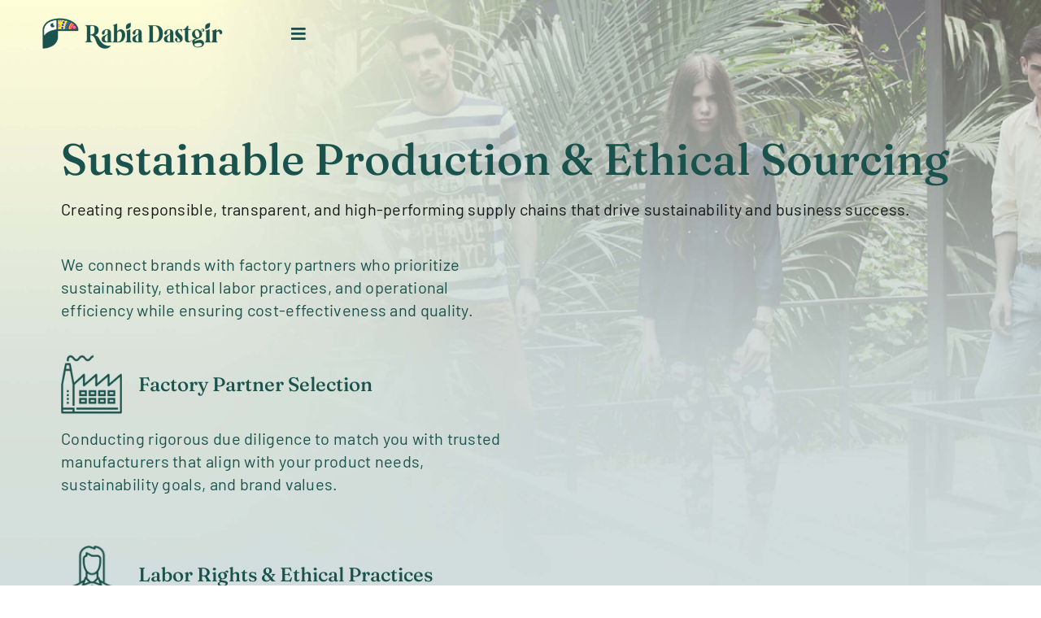

--- FILE ---
content_type: text/html; charset=UTF-8
request_url: https://rabiadastgir.com/sustainability
body_size: 16308
content:
<!DOCTYPE html>
<html class="avada-html-layout-wide avada-html-header-position-top avada-is-100-percent-template" lang="en-US" prefix="og: http://ogp.me/ns# fb: http://ogp.me/ns/fb#">
<head>
	<meta http-equiv="X-UA-Compatible" content="IE=edge" />
	<meta http-equiv="Content-Type" content="text/html; charset=utf-8"/>
	<meta name="viewport" content="width=device-width, initial-scale=1" />
	<meta name='robots' content='index, follow, max-image-preview:large, max-snippet:-1, max-video-preview:-1' />

	<!-- This site is optimized with the Yoast SEO plugin v26.6 - https://yoast.com/wordpress/plugins/seo/ -->
	<title>Sustainability - Rabia Dastgir: Solutions in Style</title>
	<link rel="canonical" href="https://rabiadastgir.com/sustainability" />
	<meta property="og:locale" content="en_US" />
	<meta property="og:type" content="article" />
	<meta property="og:title" content="Sustainability - Rabia Dastgir: Solutions in Style" />
	<meta property="og:url" content="https://rabiadastgir.com/sustainability" />
	<meta property="og:site_name" content="Rabia Dastgir: Solutions in Style" />
	<meta property="article:modified_time" content="2025-04-22T13:26:26+00:00" />
	<meta name="twitter:card" content="summary_large_image" />
	<meta name="twitter:label1" content="Est. reading time" />
	<meta name="twitter:data1" content="54 minutes" />
	<script type="application/ld+json" class="yoast-schema-graph">{"@context":"https://schema.org","@graph":[{"@type":"WebPage","@id":"https://rabiadastgir.com/sustainability","url":"https://rabiadastgir.com/sustainability","name":"Sustainability - Rabia Dastgir: Solutions in Style","isPartOf":{"@id":"https://rabiadastgir.com/#website"},"datePublished":"2025-02-24T15:07:21+00:00","dateModified":"2025-04-22T13:26:26+00:00","breadcrumb":{"@id":"https://rabiadastgir.com/sustainability#breadcrumb"},"inLanguage":"en-US","potentialAction":[{"@type":"ReadAction","target":["https://rabiadastgir.com/sustainability"]}]},{"@type":"BreadcrumbList","@id":"https://rabiadastgir.com/sustainability#breadcrumb","itemListElement":[{"@type":"ListItem","position":1,"name":"Home","item":"https://rabiadastgir.com/"},{"@type":"ListItem","position":2,"name":"Sustainability"}]},{"@type":"WebSite","@id":"https://rabiadastgir.com/#website","url":"https://rabiadastgir.com/","name":"Rabia Dastgir: Solutions in Style","description":"Your One Stop Solution For All Product Design and Development Needs","potentialAction":[{"@type":"SearchAction","target":{"@type":"EntryPoint","urlTemplate":"https://rabiadastgir.com/?s={search_term_string}"},"query-input":{"@type":"PropertyValueSpecification","valueRequired":true,"valueName":"search_term_string"}}],"inLanguage":"en-US"}]}</script>
	<!-- / Yoast SEO plugin. -->


<link rel="alternate" type="application/rss+xml" title="Rabia Dastgir: Solutions in Style &raquo; Feed" href="https://rabiadastgir.com/feed" />
<link rel="alternate" type="application/rss+xml" title="Rabia Dastgir: Solutions in Style &raquo; Comments Feed" href="https://rabiadastgir.com/comments/feed" />
		
		
		
				<link rel="alternate" title="oEmbed (JSON)" type="application/json+oembed" href="https://rabiadastgir.com/wp-json/oembed/1.0/embed?url=https%3A%2F%2Frabiadastgir.com%2Fsustainability" />
<link rel="alternate" title="oEmbed (XML)" type="text/xml+oembed" href="https://rabiadastgir.com/wp-json/oembed/1.0/embed?url=https%3A%2F%2Frabiadastgir.com%2Fsustainability&#038;format=xml" />
					<meta name="description" content="Sustainable Production &amp; Ethical Sourcing Creating responsible, transparent, and high-performing supply chains that drive sustainability and business success.  

Sustainable Production &amp; Ethical Sourcing Creating responsible, transparent, and high-performing supply chains that drive sustainability and business success.  We connect brands with factory partners who prioritize sustainability, ethical labor practices, and operational efficiency while ensuring"/>
				
		<meta property="og:locale" content="en_US"/>
		<meta property="og:type" content="article"/>
		<meta property="og:site_name" content="Rabia Dastgir: Solutions in Style"/>
		<meta property="og:title" content="Sustainability - Rabia Dastgir: Solutions in Style"/>
				<meta property="og:description" content="Sustainable Production &amp; Ethical Sourcing Creating responsible, transparent, and high-performing supply chains that drive sustainability and business success.  

Sustainable Production &amp; Ethical Sourcing Creating responsible, transparent, and high-performing supply chains that drive sustainability and business success.  We connect brands with factory partners who prioritize sustainability, ethical labor practices, and operational efficiency while ensuring"/>
				<meta property="og:url" content="https://rabiadastgir.com/sustainability"/>
													<meta property="article:modified_time" content="2025-04-22T13:26:26+00:00"/>
											<meta property="og:image" content=""/>
		<meta property="og:image:width" content=""/>
		<meta property="og:image:height" content=""/>
		<meta property="og:image:type" content=""/>
				<style id='wp-img-auto-sizes-contain-inline-css' type='text/css'>
img:is([sizes=auto i],[sizes^="auto," i]){contain-intrinsic-size:3000px 1500px}
/*# sourceURL=wp-img-auto-sizes-contain-inline-css */
</style>
<style id='wp-emoji-styles-inline-css' type='text/css'>

	img.wp-smiley, img.emoji {
		display: inline !important;
		border: none !important;
		box-shadow: none !important;
		height: 1em !important;
		width: 1em !important;
		margin: 0 0.07em !important;
		vertical-align: -0.1em !important;
		background: none !important;
		padding: 0 !important;
	}
/*# sourceURL=wp-emoji-styles-inline-css */
</style>
<style id='wp-block-library-inline-css' type='text/css'>
:root{--wp-block-synced-color:#7a00df;--wp-block-synced-color--rgb:122,0,223;--wp-bound-block-color:var(--wp-block-synced-color);--wp-editor-canvas-background:#ddd;--wp-admin-theme-color:#007cba;--wp-admin-theme-color--rgb:0,124,186;--wp-admin-theme-color-darker-10:#006ba1;--wp-admin-theme-color-darker-10--rgb:0,107,160.5;--wp-admin-theme-color-darker-20:#005a87;--wp-admin-theme-color-darker-20--rgb:0,90,135;--wp-admin-border-width-focus:2px}@media (min-resolution:192dpi){:root{--wp-admin-border-width-focus:1.5px}}.wp-element-button{cursor:pointer}:root .has-very-light-gray-background-color{background-color:#eee}:root .has-very-dark-gray-background-color{background-color:#313131}:root .has-very-light-gray-color{color:#eee}:root .has-very-dark-gray-color{color:#313131}:root .has-vivid-green-cyan-to-vivid-cyan-blue-gradient-background{background:linear-gradient(135deg,#00d084,#0693e3)}:root .has-purple-crush-gradient-background{background:linear-gradient(135deg,#34e2e4,#4721fb 50%,#ab1dfe)}:root .has-hazy-dawn-gradient-background{background:linear-gradient(135deg,#faaca8,#dad0ec)}:root .has-subdued-olive-gradient-background{background:linear-gradient(135deg,#fafae1,#67a671)}:root .has-atomic-cream-gradient-background{background:linear-gradient(135deg,#fdd79a,#004a59)}:root .has-nightshade-gradient-background{background:linear-gradient(135deg,#330968,#31cdcf)}:root .has-midnight-gradient-background{background:linear-gradient(135deg,#020381,#2874fc)}:root{--wp--preset--font-size--normal:16px;--wp--preset--font-size--huge:42px}.has-regular-font-size{font-size:1em}.has-larger-font-size{font-size:2.625em}.has-normal-font-size{font-size:var(--wp--preset--font-size--normal)}.has-huge-font-size{font-size:var(--wp--preset--font-size--huge)}.has-text-align-center{text-align:center}.has-text-align-left{text-align:left}.has-text-align-right{text-align:right}.has-fit-text{white-space:nowrap!important}#end-resizable-editor-section{display:none}.aligncenter{clear:both}.items-justified-left{justify-content:flex-start}.items-justified-center{justify-content:center}.items-justified-right{justify-content:flex-end}.items-justified-space-between{justify-content:space-between}.screen-reader-text{border:0;clip-path:inset(50%);height:1px;margin:-1px;overflow:hidden;padding:0;position:absolute;width:1px;word-wrap:normal!important}.screen-reader-text:focus{background-color:#ddd;clip-path:none;color:#444;display:block;font-size:1em;height:auto;left:5px;line-height:normal;padding:15px 23px 14px;text-decoration:none;top:5px;width:auto;z-index:100000}html :where(.has-border-color){border-style:solid}html :where([style*=border-top-color]){border-top-style:solid}html :where([style*=border-right-color]){border-right-style:solid}html :where([style*=border-bottom-color]){border-bottom-style:solid}html :where([style*=border-left-color]){border-left-style:solid}html :where([style*=border-width]){border-style:solid}html :where([style*=border-top-width]){border-top-style:solid}html :where([style*=border-right-width]){border-right-style:solid}html :where([style*=border-bottom-width]){border-bottom-style:solid}html :where([style*=border-left-width]){border-left-style:solid}html :where(img[class*=wp-image-]){height:auto;max-width:100%}:where(figure){margin:0 0 1em}html :where(.is-position-sticky){--wp-admin--admin-bar--position-offset:var(--wp-admin--admin-bar--height,0px)}@media screen and (max-width:600px){html :where(.is-position-sticky){--wp-admin--admin-bar--position-offset:0px}}

/*# sourceURL=wp-block-library-inline-css */
</style><style id='global-styles-inline-css' type='text/css'>
:root{--wp--preset--aspect-ratio--square: 1;--wp--preset--aspect-ratio--4-3: 4/3;--wp--preset--aspect-ratio--3-4: 3/4;--wp--preset--aspect-ratio--3-2: 3/2;--wp--preset--aspect-ratio--2-3: 2/3;--wp--preset--aspect-ratio--16-9: 16/9;--wp--preset--aspect-ratio--9-16: 9/16;--wp--preset--color--black: #000000;--wp--preset--color--cyan-bluish-gray: #abb8c3;--wp--preset--color--white: #ffffff;--wp--preset--color--pale-pink: #f78da7;--wp--preset--color--vivid-red: #cf2e2e;--wp--preset--color--luminous-vivid-orange: #ff6900;--wp--preset--color--luminous-vivid-amber: #fcb900;--wp--preset--color--light-green-cyan: #7bdcb5;--wp--preset--color--vivid-green-cyan: #00d084;--wp--preset--color--pale-cyan-blue: #8ed1fc;--wp--preset--color--vivid-cyan-blue: #0693e3;--wp--preset--color--vivid-purple: #9b51e0;--wp--preset--color--awb-color-1: #ffffff;--wp--preset--color--awb-color-2: #e8e9e6;--wp--preset--color--awb-color-3: #fff5f0;--wp--preset--color--awb-color-4: #1a534d;--wp--preset--color--awb-color-5: #21419b;--wp--preset--color--awb-color-6: #01abed;--wp--preset--color--awb-color-7: #212326;--wp--preset--color--awb-color-8: #141617;--wp--preset--color--awb-color-custom-1: #ed1553;--wp--preset--color--awb-color-custom-2: #f25e0d;--wp--preset--gradient--vivid-cyan-blue-to-vivid-purple: linear-gradient(135deg,rgb(6,147,227) 0%,rgb(155,81,224) 100%);--wp--preset--gradient--light-green-cyan-to-vivid-green-cyan: linear-gradient(135deg,rgb(122,220,180) 0%,rgb(0,208,130) 100%);--wp--preset--gradient--luminous-vivid-amber-to-luminous-vivid-orange: linear-gradient(135deg,rgb(252,185,0) 0%,rgb(255,105,0) 100%);--wp--preset--gradient--luminous-vivid-orange-to-vivid-red: linear-gradient(135deg,rgb(255,105,0) 0%,rgb(207,46,46) 100%);--wp--preset--gradient--very-light-gray-to-cyan-bluish-gray: linear-gradient(135deg,rgb(238,238,238) 0%,rgb(169,184,195) 100%);--wp--preset--gradient--cool-to-warm-spectrum: linear-gradient(135deg,rgb(74,234,220) 0%,rgb(151,120,209) 20%,rgb(207,42,186) 40%,rgb(238,44,130) 60%,rgb(251,105,98) 80%,rgb(254,248,76) 100%);--wp--preset--gradient--blush-light-purple: linear-gradient(135deg,rgb(255,206,236) 0%,rgb(152,150,240) 100%);--wp--preset--gradient--blush-bordeaux: linear-gradient(135deg,rgb(254,205,165) 0%,rgb(254,45,45) 50%,rgb(107,0,62) 100%);--wp--preset--gradient--luminous-dusk: linear-gradient(135deg,rgb(255,203,112) 0%,rgb(199,81,192) 50%,rgb(65,88,208) 100%);--wp--preset--gradient--pale-ocean: linear-gradient(135deg,rgb(255,245,203) 0%,rgb(182,227,212) 50%,rgb(51,167,181) 100%);--wp--preset--gradient--electric-grass: linear-gradient(135deg,rgb(202,248,128) 0%,rgb(113,206,126) 100%);--wp--preset--gradient--midnight: linear-gradient(135deg,rgb(2,3,129) 0%,rgb(40,116,252) 100%);--wp--preset--font-size--small: 15px;--wp--preset--font-size--medium: 20px;--wp--preset--font-size--large: 30px;--wp--preset--font-size--x-large: 42px;--wp--preset--font-size--normal: 20px;--wp--preset--font-size--xlarge: 40px;--wp--preset--font-size--huge: 60px;--wp--preset--spacing--20: 0.44rem;--wp--preset--spacing--30: 0.67rem;--wp--preset--spacing--40: 1rem;--wp--preset--spacing--50: 1.5rem;--wp--preset--spacing--60: 2.25rem;--wp--preset--spacing--70: 3.38rem;--wp--preset--spacing--80: 5.06rem;--wp--preset--shadow--natural: 6px 6px 9px rgba(0, 0, 0, 0.2);--wp--preset--shadow--deep: 12px 12px 50px rgba(0, 0, 0, 0.4);--wp--preset--shadow--sharp: 6px 6px 0px rgba(0, 0, 0, 0.2);--wp--preset--shadow--outlined: 6px 6px 0px -3px rgb(255, 255, 255), 6px 6px rgb(0, 0, 0);--wp--preset--shadow--crisp: 6px 6px 0px rgb(0, 0, 0);}:where(.is-layout-flex){gap: 0.5em;}:where(.is-layout-grid){gap: 0.5em;}body .is-layout-flex{display: flex;}.is-layout-flex{flex-wrap: wrap;align-items: center;}.is-layout-flex > :is(*, div){margin: 0;}body .is-layout-grid{display: grid;}.is-layout-grid > :is(*, div){margin: 0;}:where(.wp-block-columns.is-layout-flex){gap: 2em;}:where(.wp-block-columns.is-layout-grid){gap: 2em;}:where(.wp-block-post-template.is-layout-flex){gap: 1.25em;}:where(.wp-block-post-template.is-layout-grid){gap: 1.25em;}.has-black-color{color: var(--wp--preset--color--black) !important;}.has-cyan-bluish-gray-color{color: var(--wp--preset--color--cyan-bluish-gray) !important;}.has-white-color{color: var(--wp--preset--color--white) !important;}.has-pale-pink-color{color: var(--wp--preset--color--pale-pink) !important;}.has-vivid-red-color{color: var(--wp--preset--color--vivid-red) !important;}.has-luminous-vivid-orange-color{color: var(--wp--preset--color--luminous-vivid-orange) !important;}.has-luminous-vivid-amber-color{color: var(--wp--preset--color--luminous-vivid-amber) !important;}.has-light-green-cyan-color{color: var(--wp--preset--color--light-green-cyan) !important;}.has-vivid-green-cyan-color{color: var(--wp--preset--color--vivid-green-cyan) !important;}.has-pale-cyan-blue-color{color: var(--wp--preset--color--pale-cyan-blue) !important;}.has-vivid-cyan-blue-color{color: var(--wp--preset--color--vivid-cyan-blue) !important;}.has-vivid-purple-color{color: var(--wp--preset--color--vivid-purple) !important;}.has-black-background-color{background-color: var(--wp--preset--color--black) !important;}.has-cyan-bluish-gray-background-color{background-color: var(--wp--preset--color--cyan-bluish-gray) !important;}.has-white-background-color{background-color: var(--wp--preset--color--white) !important;}.has-pale-pink-background-color{background-color: var(--wp--preset--color--pale-pink) !important;}.has-vivid-red-background-color{background-color: var(--wp--preset--color--vivid-red) !important;}.has-luminous-vivid-orange-background-color{background-color: var(--wp--preset--color--luminous-vivid-orange) !important;}.has-luminous-vivid-amber-background-color{background-color: var(--wp--preset--color--luminous-vivid-amber) !important;}.has-light-green-cyan-background-color{background-color: var(--wp--preset--color--light-green-cyan) !important;}.has-vivid-green-cyan-background-color{background-color: var(--wp--preset--color--vivid-green-cyan) !important;}.has-pale-cyan-blue-background-color{background-color: var(--wp--preset--color--pale-cyan-blue) !important;}.has-vivid-cyan-blue-background-color{background-color: var(--wp--preset--color--vivid-cyan-blue) !important;}.has-vivid-purple-background-color{background-color: var(--wp--preset--color--vivid-purple) !important;}.has-black-border-color{border-color: var(--wp--preset--color--black) !important;}.has-cyan-bluish-gray-border-color{border-color: var(--wp--preset--color--cyan-bluish-gray) !important;}.has-white-border-color{border-color: var(--wp--preset--color--white) !important;}.has-pale-pink-border-color{border-color: var(--wp--preset--color--pale-pink) !important;}.has-vivid-red-border-color{border-color: var(--wp--preset--color--vivid-red) !important;}.has-luminous-vivid-orange-border-color{border-color: var(--wp--preset--color--luminous-vivid-orange) !important;}.has-luminous-vivid-amber-border-color{border-color: var(--wp--preset--color--luminous-vivid-amber) !important;}.has-light-green-cyan-border-color{border-color: var(--wp--preset--color--light-green-cyan) !important;}.has-vivid-green-cyan-border-color{border-color: var(--wp--preset--color--vivid-green-cyan) !important;}.has-pale-cyan-blue-border-color{border-color: var(--wp--preset--color--pale-cyan-blue) !important;}.has-vivid-cyan-blue-border-color{border-color: var(--wp--preset--color--vivid-cyan-blue) !important;}.has-vivid-purple-border-color{border-color: var(--wp--preset--color--vivid-purple) !important;}.has-vivid-cyan-blue-to-vivid-purple-gradient-background{background: var(--wp--preset--gradient--vivid-cyan-blue-to-vivid-purple) !important;}.has-light-green-cyan-to-vivid-green-cyan-gradient-background{background: var(--wp--preset--gradient--light-green-cyan-to-vivid-green-cyan) !important;}.has-luminous-vivid-amber-to-luminous-vivid-orange-gradient-background{background: var(--wp--preset--gradient--luminous-vivid-amber-to-luminous-vivid-orange) !important;}.has-luminous-vivid-orange-to-vivid-red-gradient-background{background: var(--wp--preset--gradient--luminous-vivid-orange-to-vivid-red) !important;}.has-very-light-gray-to-cyan-bluish-gray-gradient-background{background: var(--wp--preset--gradient--very-light-gray-to-cyan-bluish-gray) !important;}.has-cool-to-warm-spectrum-gradient-background{background: var(--wp--preset--gradient--cool-to-warm-spectrum) !important;}.has-blush-light-purple-gradient-background{background: var(--wp--preset--gradient--blush-light-purple) !important;}.has-blush-bordeaux-gradient-background{background: var(--wp--preset--gradient--blush-bordeaux) !important;}.has-luminous-dusk-gradient-background{background: var(--wp--preset--gradient--luminous-dusk) !important;}.has-pale-ocean-gradient-background{background: var(--wp--preset--gradient--pale-ocean) !important;}.has-electric-grass-gradient-background{background: var(--wp--preset--gradient--electric-grass) !important;}.has-midnight-gradient-background{background: var(--wp--preset--gradient--midnight) !important;}.has-small-font-size{font-size: var(--wp--preset--font-size--small) !important;}.has-medium-font-size{font-size: var(--wp--preset--font-size--medium) !important;}.has-large-font-size{font-size: var(--wp--preset--font-size--large) !important;}.has-x-large-font-size{font-size: var(--wp--preset--font-size--x-large) !important;}
/*# sourceURL=global-styles-inline-css */
</style>

<style id='classic-theme-styles-inline-css' type='text/css'>
/*! This file is auto-generated */
.wp-block-button__link{color:#fff;background-color:#32373c;border-radius:9999px;box-shadow:none;text-decoration:none;padding:calc(.667em + 2px) calc(1.333em + 2px);font-size:1.125em}.wp-block-file__button{background:#32373c;color:#fff;text-decoration:none}
/*# sourceURL=/wp-includes/css/classic-themes.min.css */
</style>
<link rel='stylesheet' id='fusion-dynamic-css-css' href='https://rabiadastgir.com/wp-content/uploads/fusion-styles/7223605fdb5231fa28df3bff1d857691.min.css?ver=3.11.14' type='text/css' media='all' />
<script type="text/javascript" src="https://rabiadastgir.com/wp-includes/js/jquery/jquery.min.js?ver=3.7.1" id="jquery-core-js"></script>
<script type="text/javascript" src="https://rabiadastgir.com/wp-includes/js/jquery/jquery-migrate.min.js?ver=3.4.1" id="jquery-migrate-js"></script>
<link rel="https://api.w.org/" href="https://rabiadastgir.com/wp-json/" /><link rel="alternate" title="JSON" type="application/json" href="https://rabiadastgir.com/wp-json/wp/v2/pages/245" /><link rel="EditURI" type="application/rsd+xml" title="RSD" href="https://rabiadastgir.com/xmlrpc.php?rsd" />
<meta name="generator" content="WordPress 6.9" />
<link rel='shortlink' href='https://rabiadastgir.com/?p=245' />
<link rel="preload" href="https://rabiadastgir.com/wp-content/themes/Avada/includes/lib/assets/fonts/icomoon/awb-icons.woff" as="font" type="font/woff" crossorigin><link rel="preload" href="//rabiadastgir.com/wp-content/themes/Avada/includes/lib/assets/fonts/fontawesome/webfonts/fa-brands-400.woff2" as="font" type="font/woff2" crossorigin><link rel="preload" href="//rabiadastgir.com/wp-content/themes/Avada/includes/lib/assets/fonts/fontawesome/webfonts/fa-regular-400.woff2" as="font" type="font/woff2" crossorigin><link rel="preload" href="//rabiadastgir.com/wp-content/themes/Avada/includes/lib/assets/fonts/fontawesome/webfonts/fa-solid-900.woff2" as="font" type="font/woff2" crossorigin><style type="text/css" id="css-fb-visibility">@media screen and (max-width: 640px){.fusion-no-small-visibility{display:none !important;}body .sm-text-align-center{text-align:center !important;}body .sm-text-align-left{text-align:left !important;}body .sm-text-align-right{text-align:right !important;}body .sm-flex-align-center{justify-content:center !important;}body .sm-flex-align-flex-start{justify-content:flex-start !important;}body .sm-flex-align-flex-end{justify-content:flex-end !important;}body .sm-mx-auto{margin-left:auto !important;margin-right:auto !important;}body .sm-ml-auto{margin-left:auto !important;}body .sm-mr-auto{margin-right:auto !important;}body .fusion-absolute-position-small{position:absolute;top:auto;width:100%;}.awb-sticky.awb-sticky-small{ position: sticky; top: var(--awb-sticky-offset,0); }}@media screen and (min-width: 641px) and (max-width: 1024px){.fusion-no-medium-visibility{display:none !important;}body .md-text-align-center{text-align:center !important;}body .md-text-align-left{text-align:left !important;}body .md-text-align-right{text-align:right !important;}body .md-flex-align-center{justify-content:center !important;}body .md-flex-align-flex-start{justify-content:flex-start !important;}body .md-flex-align-flex-end{justify-content:flex-end !important;}body .md-mx-auto{margin-left:auto !important;margin-right:auto !important;}body .md-ml-auto{margin-left:auto !important;}body .md-mr-auto{margin-right:auto !important;}body .fusion-absolute-position-medium{position:absolute;top:auto;width:100%;}.awb-sticky.awb-sticky-medium{ position: sticky; top: var(--awb-sticky-offset,0); }}@media screen and (min-width: 1025px){.fusion-no-large-visibility{display:none !important;}body .lg-text-align-center{text-align:center !important;}body .lg-text-align-left{text-align:left !important;}body .lg-text-align-right{text-align:right !important;}body .lg-flex-align-center{justify-content:center !important;}body .lg-flex-align-flex-start{justify-content:flex-start !important;}body .lg-flex-align-flex-end{justify-content:flex-end !important;}body .lg-mx-auto{margin-left:auto !important;margin-right:auto !important;}body .lg-ml-auto{margin-left:auto !important;}body .lg-mr-auto{margin-right:auto !important;}body .fusion-absolute-position-large{position:absolute;top:auto;width:100%;}.awb-sticky.awb-sticky-large{ position: sticky; top: var(--awb-sticky-offset,0); }}</style><link rel="icon" href="https://rabiadastgir.com/wp-content/uploads/cropped-rabia-dastgir-logo-tico-img-32x32.webp" sizes="32x32" />
<link rel="icon" href="https://rabiadastgir.com/wp-content/uploads/cropped-rabia-dastgir-logo-tico-img-192x192.webp" sizes="192x192" />
<link rel="apple-touch-icon" href="https://rabiadastgir.com/wp-content/uploads/cropped-rabia-dastgir-logo-tico-img-180x180.webp" />
<meta name="msapplication-TileImage" content="https://rabiadastgir.com/wp-content/uploads/cropped-rabia-dastgir-logo-tico-img-270x270.webp" />
		<script type="text/javascript">
			var doc = document.documentElement;
			doc.setAttribute( 'data-useragent', navigator.userAgent );
		</script>
		
	<meta name="google-site-verification" content="_ksKAzbsCDqFf187UIFYhtpa40vD68jhfYfh5q5k000" /></head>

<body class="wp-singular page-template page-template-100-width page-template-100-width-php page page-id-245 wp-theme-Avada awb-no-sidebars fusion-image-hovers fusion-pagination-sizing fusion-button_type-flat fusion-button_span-no fusion-button_gradient-linear avada-image-rollover-circle-yes avada-image-rollover-yes avada-image-rollover-direction-left fusion-body ltr fusion-sticky-header no-tablet-sticky-header no-mobile-sticky-header no-mobile-slidingbar no-mobile-totop avada-has-rev-slider-styles fusion-disable-outline fusion-sub-menu-fade mobile-logo-pos-left layout-wide-mode avada-has-boxed-modal-shadow-none layout-scroll-offset-full avada-has-zero-margin-offset-top fusion-top-header menu-text-align-center mobile-menu-design-classic fusion-show-pagination-text fusion-header-layout-v1 avada-responsive avada-footer-fx-none avada-menu-highlight-style-bar fusion-search-form-clean fusion-main-menu-search-overlay fusion-avatar-circle avada-dropdown-styles avada-blog-layout-large avada-blog-archive-layout-large avada-header-shadow-no avada-menu-icon-position-left avada-has-megamenu-shadow avada-has-mobile-menu-search avada-has-main-nav-search-icon avada-has-breadcrumb-mobile-hidden avada-has-titlebar-hide avada-header-border-color-full-transparent avada-has-pagination-width_height avada-flyout-menu-direction-fade avada-ec-views-v1" data-awb-post-id="245">
		<a class="skip-link screen-reader-text" href="#content">Skip to content</a>

	<div id="boxed-wrapper">
		
		<div id="wrapper" class="fusion-wrapper">
			<div id="home" style="position:relative;top:-1px;"></div>
												<div class="fusion-tb-header"><div class="fusion-fullwidth fullwidth-box fusion-builder-row-1 fusion-flex-container has-pattern-background has-mask-background nonhundred-percent-fullwidth non-hundred-percent-height-scrolling fusion-sticky-container" style="--link_color: var(--awb-color4);--awb-border-radius-top-left:0px;--awb-border-radius-top-right:0px;--awb-border-radius-bottom-right:0px;--awb-border-radius-bottom-left:0px;--awb-padding-top:15px;--awb-padding-bottom:0px;--awb-margin-top:0px;--awb-margin-bottom:0px;--awb-min-height:40px;--awb-background-color:rgba(255,255,255,0);--awb-sticky-background-color:rgba(255,255,255,0.98) !important;--awb-sticky-height:40px !important;--awb-flex-wrap:wrap;" data-transition-offset="0" data-scroll-offset="0" data-sticky-height-transition="1" data-sticky-small-visibility="1" data-sticky-medium-visibility="1" data-sticky-large-visibility="1" ><div class="fusion-builder-row fusion-row fusion-flex-align-items-center fusion-flex-content-wrap" style="max-width:1300px;margin-left: calc(-4% / 2 );margin-right: calc(-4% / 2 );"><div class="fusion-layout-column fusion_builder_column fusion-builder-column-0 fusion_builder_column_1_4 1_4 fusion-flex-column" style="--awb-bg-color:rgba(255,255,255,0);--awb-bg-color-hover:rgba(255,255,255,0);--awb-bg-size:cover;--awb-width-large:25%;--awb-margin-top-large:0px;--awb-spacing-right-large:7.68%;--awb-margin-bottom-large:0px;--awb-spacing-left-large:7.68%;--awb-width-medium:25%;--awb-order-medium:0;--awb-spacing-right-medium:7.68%;--awb-spacing-left-medium:7.68%;--awb-width-small:100%;--awb-order-small:0;--awb-spacing-right-small:1.92%;--awb-spacing-left-small:1.92%;" data-scroll-devices="small-visibility,medium-visibility,large-visibility"><div class="fusion-column-wrapper fusion-column-has-shadow fusion-flex-justify-content-flex-start fusion-content-layout-column"><div class="fusion-image-element " style="text-align:center;--awb-margin-top:5px;--awb-margin-bottom:5px;--awb-max-width:230px;--awb-caption-title-font-family:var(--h2_typography-font-family);--awb-caption-title-font-weight:var(--h2_typography-font-weight);--awb-caption-title-font-style:var(--h2_typography-font-style);--awb-caption-title-size:var(--h2_typography-font-size);--awb-caption-title-transform:var(--h2_typography-text-transform);--awb-caption-title-line-height:var(--h2_typography-line-height);--awb-caption-title-letter-spacing:var(--h2_typography-letter-spacing);"><span class=" fusion-imageframe imageframe-none imageframe-1 hover-type-none"><a class="fusion-no-lightbox" href="/" target="_self" aria-label="logo_PNG"><img decoding="async" width="300" height="57" src="https://rabiadastgir.com/wp-content/uploads/logo_PNG-300x57.png" alt class="img-responsive wp-image-12" srcset="https://rabiadastgir.com/wp-content/uploads/logo_PNG-200x38.png 200w, https://rabiadastgir.com/wp-content/uploads/logo_PNG-400x76.png 400w, https://rabiadastgir.com/wp-content/uploads/logo_PNG-600x114.png 600w, https://rabiadastgir.com/wp-content/uploads/logo_PNG-800x153.png 800w, https://rabiadastgir.com/wp-content/uploads/logo_PNG.png 933w" sizes="(max-width: 640px) 100vw, 400px" /></a></span></div></div></div><div class="fusion-layout-column fusion_builder_column fusion-builder-column-1 fusion_builder_column_3_4 3_4 fusion-flex-column fusion-no-small-visibility" style="--awb-bg-size:cover;--awb-width-large:75%;--awb-margin-top-large:0px;--awb-spacing-right-large:2.56%;--awb-margin-bottom-large:0px;--awb-spacing-left-large:2.56%;--awb-width-medium:75%;--awb-order-medium:0;--awb-spacing-right-medium:2.56%;--awb-spacing-left-medium:2.56%;--awb-width-small:100%;--awb-order-small:0;--awb-spacing-right-small:1.92%;--awb-spacing-left-small:1.92%;" data-scroll-devices="small-visibility,medium-visibility,large-visibility"><div class="fusion-column-wrapper fusion-column-has-shadow fusion-flex-justify-content-flex-start fusion-content-layout-column"><a class="fb-icon-element-1 fb-icon-element fontawesome-icon fa-bars fas circle-yes fusion-link" style="--awb-iconcolor:var(--awb-color4);--awb-iconcolor-hover:var(--awb-color4);--awb-circlebordercolor-hover:rgba(255,255,255,0);--awb-circlebordersize:0px;--awb-font-size:20.24px;--awb-width:40.48px;--awb-height:40.48px;--awb-line-height:40.48px;--awb-margin-top:0;--awb-margin-right:11.5px;--awb-margin-bottom:0;--awb-margin-left:0;--awb-align-self:flex-start;" href="#awb-open-oc__556" aria-label="Link to #awb-open-oc__556" target="_self"></a></div></div></div></div>
</div>		<div id="sliders-container" class="fusion-slider-visibility">
					</div>
											
			
						<main id="main" class="clearfix width-100 full-bg">
				<div class="fusion-row" style="max-width:100%;">
<section id="content" class="full-width">
					<div id="post-245" class="post-245 page type-page status-publish hentry">
			<span class="entry-title rich-snippet-hidden">Sustainability</span><span class="vcard rich-snippet-hidden"><span class="fn"><a href="https://rabiadastgir.com/author/rehangillani" title="Posts by rehangillani" rel="author">rehangillani</a></span></span><span class="updated rich-snippet-hidden">2025-04-22T13:26:26+00:00</span>						<div class="post-content">
				<div class="fusion-fullwidth fullwidth-box fusion-builder-row-2 fusion-flex-container has-pattern-background has-mask-background fusion-parallax-none nonhundred-percent-fullwidth non-hundred-percent-height-scrolling" style="--awb-background-position:center top;--awb-border-radius-top-left:0px;--awb-border-radius-top-right:0px;--awb-border-radius-bottom-right:0px;--awb-border-radius-bottom-left:0px;--awb-padding-top:45px;--awb-padding-left:75px;--awb-margin-top:-130px;--awb-margin-top-medium:-75px;--awb-margin-top-small:-75px;--awb-background-color:#d1dddd;--awb-background-image:url(&quot;https://rabiadastgir.com/wp-content/uploads/sustainability_2x.png&quot;);--awb-background-size:contain;--awb-flex-wrap:wrap;" ><div class="fusion-builder-row fusion-row fusion-flex-align-items-flex-start fusion-flex-content-wrap" style="max-width:1300px;margin-left: calc(-4% / 2 );margin-right: calc(-4% / 2 );"><div class="fusion-layout-column fusion_builder_column fusion-builder-column-2 fusion_builder_column_1_1 1_1 fusion-flex-column" style="--awb-bg-size:cover;--awb-width-large:100%;--awb-margin-top-large:0px;--awb-spacing-right-large:1.92%;--awb-margin-bottom-large:20px;--awb-spacing-left-large:1.92%;--awb-width-medium:100%;--awb-order-medium:0;--awb-spacing-right-medium:1.92%;--awb-spacing-left-medium:1.92%;--awb-width-small:100%;--awb-order-small:0;--awb-spacing-right-small:1.92%;--awb-spacing-left-small:1.92%;" data-scroll-devices="small-visibility,medium-visibility,large-visibility"><div class="fusion-column-wrapper fusion-column-has-shadow fusion-flex-justify-content-flex-start fusion-content-layout-column"><div class="fusion-title title fusion-title-1 fusion-sep-none fusion-title-text fusion-title-size-one" style="--awb-text-color:var(--awb-color4);--awb-margin-top:120px;--awb-font-size:54px;"><h1 class="fusion-title-heading title-heading-left" style="margin:0;font-size:1em;">Sustainable Production &amp; Ethical Sourcing</h1></div><div class="fusion-text fusion-text-1"><p>Creating responsible, transparent, and high-performing supply chains that drive sustainability and business success.</p>
</div></div></div><div class="fusion-layout-column fusion_builder_column fusion-builder-column-3 fusion_builder_column_1_2 1_2 fusion-flex-column" style="--awb-bg-size:cover;--awb-width-large:50%;--awb-margin-top-large:0px;--awb-spacing-right-large:3.84%;--awb-margin-bottom-large:20px;--awb-spacing-left-large:3.84%;--awb-width-medium:50%;--awb-order-medium:0;--awb-spacing-right-medium:3.84%;--awb-spacing-left-medium:3.84%;--awb-width-small:100%;--awb-order-small:0;--awb-spacing-right-small:1.92%;--awb-spacing-left-small:1.92%;"><div class="fusion-column-wrapper fusion-column-has-shadow fusion-flex-justify-content-flex-start fusion-content-layout-column"><div class="fusion-text fusion-text-2" style="--awb-text-color:var(--awb-color4);"><p>We connect brands with factory partners who prioritize sustainability, ethical labor practices, and operational efficiency while ensuring cost-effectiveness and quality.</p>
</div></div></div><div class="fusion-layout-column fusion_builder_column fusion-builder-column-4 fusion_builder_column_1_2 1_2 fusion-flex-column" style="--awb-bg-size:cover;--awb-width-large:50%;--awb-margin-top-large:0px;--awb-spacing-right-large:3.84%;--awb-margin-bottom-large:20px;--awb-spacing-left-large:3.84%;--awb-width-medium:50%;--awb-order-medium:0;--awb-spacing-right-medium:3.84%;--awb-spacing-left-medium:3.84%;--awb-width-small:100%;--awb-order-small:0;--awb-spacing-right-small:1.92%;--awb-spacing-left-small:1.92%;"><div class="fusion-column-wrapper fusion-column-has-shadow fusion-flex-justify-content-flex-start fusion-content-layout-column"></div></div><div class="fusion-layout-column fusion_builder_column fusion-builder-column-5 fusion_builder_column_1_2 1_2 fusion-flex-column" style="--awb-bg-size:cover;--awb-width-large:50%;--awb-margin-top-large:0px;--awb-spacing-right-large:3.84%;--awb-margin-bottom-large:20px;--awb-spacing-left-large:3.84%;--awb-width-medium:50%;--awb-order-medium:0;--awb-spacing-right-medium:3.84%;--awb-spacing-left-medium:3.84%;--awb-width-small:100%;--awb-order-small:0;--awb-spacing-right-small:1.92%;--awb-spacing-left-small:1.92%;"><div class="fusion-column-wrapper fusion-column-has-shadow fusion-flex-justify-content-flex-start fusion-content-layout-column"><div class="fusion-content-boxes content-boxes columns row fusion-columns-1 fusion-columns-total-4 fusion-content-boxes-1 content-boxes-icon-with-title content-left" style="--awb-body-color:var(--awb-color4);--awb-title-color:var(--awb-color4);--awb-hover-accent-color:var(--awb-color4);--awb-circle-hover-accent-color:transparent;--awb-item-margin-bottom:40px;" data-animationOffset="top-into-view"><div style="--awb-backgroundcolor:rgba(255,255,255,0);" class="fusion-column content-box-column content-box-column content-box-column-1 col-lg-12 col-md-12 col-sm-12 fusion-content-box-hover content-box-column-last-in-row"><div class="col content-box-wrapper content-wrapper link-area-link-icon content-icon-wrapper-yes icon-hover-animation-fade" data-animationOffset="top-into-view"><div class="heading heading-with-icon icon-left"><div aria-hidden="true" class="image"><img decoding="async" src="https://rabiadastgir.com/wp-content/uploads/factory-big-img.webp" width="75" height="75" alt="Factory Partners" /></div><h2 class="content-box-heading" style="--h2_typography-font-size:24px;line-height:29px;">Factory Partner Selection</h2></div><div class="fusion-clearfix"></div><div class="content-container">Conducting rigorous due diligence to match you with trusted manufacturers that align with your product needs, sustainability goals, and brand values.</div></div></div><div style="--awb-backgroundcolor:rgba(255,255,255,0);" class="fusion-column content-box-column content-box-column content-box-column-2 col-lg-12 col-md-12 col-sm-12 fusion-content-box-hover content-box-column-last-in-row"><div class="col content-box-wrapper content-wrapper link-area-link-icon content-icon-wrapper-yes icon-hover-animation-fade" data-animationOffset="top-into-view"><div class="heading heading-with-icon icon-left"><div aria-hidden="true" class="image"><img decoding="async" src="https://rabiadastgir.com/wp-content/uploads/labor-img.webp" width="75" height="75" alt="Labor Rights" /></div><h2 class="content-box-heading" style="--h2_typography-font-size:24px;line-height:29px;">Labor Rights &amp; Ethical Practices</h2></div><div class="fusion-clearfix"></div><div class="content-container">Ensuring fair wages, safe working conditions, and compliance with labor laws through thorough assessments of all supply chain partners.</div></div></div><div style="--awb-backgroundcolor:rgba(255,255,255,0);" class="fusion-column content-box-column content-box-column content-box-column-3 col-lg-12 col-md-12 col-sm-12 fusion-content-box-hover content-box-column-last-in-row"><div class="col content-box-wrapper content-wrapper link-area-link-icon content-icon-wrapper-yes icon-hover-animation-fade" data-animationOffset="top-into-view"><div class="heading heading-with-icon icon-left"><div aria-hidden="true" class="image"><img decoding="async" src="https://rabiadastgir.com/wp-content/uploads/eco-img.webp" width="75" height="75" alt="Eco-Friendly" /></div><h2 class="content-box-heading" style="--h2_typography-font-size:24px;line-height:29px;">Eco-Friendly Innovation</h2></div><div class="fusion-clearfix"></div><div class="content-container">Developing and commercializing sustainable fabrics, trims, and production methods to reduce environmental impact.</div></div></div><div style="--awb-backgroundcolor:rgba(255,255,255,0);" class="fusion-column content-box-column content-box-column content-box-column-4 col-lg-12 col-md-12 col-sm-12 fusion-content-box-hover content-box-column-last content-box-column-last-in-row"><div class="col content-box-wrapper content-wrapper link-area-link-icon content-icon-wrapper-yes icon-hover-animation-fade" data-animationOffset="top-into-view"><div class="heading heading-with-icon icon-left"><div aria-hidden="true" class="image"><img decoding="async" src="https://rabiadastgir.com/wp-content/uploads/carbon-img.webp" width="75" height="75" alt="Waste &amp; Carbon Footprint Reduction" /></div><h2 class="content-box-heading" style="--h2_typography-font-size:24px;line-height:29px;"> Waste &amp; Carbon Footprint Reduction</h2></div><div class="fusion-clearfix"></div><div class="content-container">Optimizing supply chain processes to minimize waste, lower carbon emissions, and maximize efficiency.</div></div></div><div class="fusion-clearfix"></div></div></div></div><div class="fusion-layout-column fusion_builder_column fusion-builder-column-6 fusion_builder_column_1_1 1_1 fusion-flex-column" style="--awb-bg-size:cover;--awb-width-large:100%;--awb-margin-top-large:-35px;--awb-spacing-right-large:1.92%;--awb-margin-bottom-large:20px;--awb-spacing-left-large:1.92%;--awb-width-medium:100%;--awb-order-medium:0;--awb-spacing-right-medium:1.92%;--awb-spacing-left-medium:1.92%;--awb-width-small:100%;--awb-order-small:0;--awb-spacing-right-small:1.92%;--awb-spacing-left-small:1.92%;" data-scroll-devices="small-visibility,medium-visibility,large-visibility"><div class="fusion-column-wrapper fusion-column-has-shadow fusion-flex-justify-content-flex-start fusion-content-layout-column"><div class="fusion-text fusion-text-3" style="--awb-font-size:31px;--awb-text-color:var(--awb-color4);"><p><i class="fb-icon-element-2 fb-icon-element fontawesome-icon fa-quote-left fas circle-no fusion-text-flow" style="--awb-iconcolor:var(--awb-color4);--awb-font-size:32px;--awb-margin-right:16px;"></i><em>Sustainability isn’t just a choice—it’s a responsibility. We help brands build ethical, high-quality supply chains that prioritize people, planet, and performance.</em><i class="fb-icon-element-3 fb-icon-element fontawesome-icon fa-quote-right fas circle-no fusion-text-flow" style="--awb-iconcolor:var(--awb-color4);--awb-font-size:32px;--awb-margin-right:16px;"></i></p>
</div><div class="fusion-title title fusion-title-2 fusion-sep-none fusion-title-text fusion-title-size-two" style="--awb-margin-top:35px;"><h2 class="fusion-title-heading title-heading-left" style="margin:0;">Transparency, Quality &amp; Compliance</h2></div><div class="fusion-text fusion-text-4"><p>Building a responsible supply chain requires traceability, quality control, and ethical oversight.</p>
</div></div></div><div class="fusion-layout-column fusion_builder_column fusion-builder-column-7 fusion_builder_column_1_2 1_2 fusion-flex-column" style="--awb-bg-size:cover;--awb-width-large:50%;--awb-margin-top-large:0px;--awb-spacing-right-large:3.84%;--awb-margin-bottom-large:20px;--awb-spacing-left-large:3.84%;--awb-width-medium:50%;--awb-order-medium:0;--awb-spacing-right-medium:3.84%;--awb-spacing-left-medium:3.84%;--awb-width-small:100%;--awb-order-small:0;--awb-spacing-right-small:1.92%;--awb-spacing-left-small:1.92%;"><div class="fusion-column-wrapper fusion-column-has-shadow fusion-flex-justify-content-flex-start fusion-content-layout-column"><div class="fusion-content-boxes content-boxes columns row fusion-columns-1 fusion-columns-total-3 fusion-content-boxes-2 content-boxes-icon-with-title content-left" style="--awb-body-color:var(--awb-color4);--awb-title-color:var(--awb-color4);--awb-hover-accent-color:var(--awb-color4);--awb-circle-hover-accent-color:transparent;--awb-item-margin-bottom:40px;" data-animationOffset="top-into-view"><div style="--awb-backgroundcolor:rgba(255,255,255,0);" class="fusion-column content-box-column content-box-column content-box-column-1 col-lg-12 col-md-12 col-sm-12 fusion-content-box-hover content-box-column-last-in-row"><div class="col content-box-wrapper content-wrapper link-area-link-icon content-icon-wrapper-yes icon-hover-animation-fade" data-animationOffset="top-into-view"><div class="heading heading-with-icon icon-left"><div aria-hidden="true" class="image"><img decoding="async" src="https://rabiadastgir.com/wp-content/uploads/documentation-img.webp" width="75" height="75" alt="Documentation &amp; Traceability" /></div><h2 class="content-box-heading" style="--h2_typography-font-size:24px;line-height:29px;">Documentation &amp; Traceability</h2></div><div class="fusion-clearfix"></div><div class="content-container">Maintaining supplier certifications, ensuring compliance, and tracking materials across the entire supply chain.</div></div></div><div style="--awb-backgroundcolor:rgba(255,255,255,0);" class="fusion-column content-box-column content-box-column content-box-column-2 col-lg-12 col-md-12 col-sm-12 fusion-content-box-hover content-box-column-last-in-row"><div class="col content-box-wrapper content-wrapper link-area-link-icon content-icon-wrapper-yes icon-hover-animation-fade" data-animationOffset="top-into-view"><div class="heading heading-with-icon icon-left"><div aria-hidden="true" class="image"><img decoding="async" src="https://rabiadastgir.com/wp-content/uploads/quality-img.webp" width="75" height="75" alt="Manufacturing &amp; Quality Assurance" /></div><h2 class="content-box-heading" style="--h2_typography-font-size:24px;line-height:29px;">Quality Assurance</h2></div><div class="fusion-clearfix"></div><div class="content-container">Implementing robust inspection, auditing, and testing processes to uphold product consistency and brand integrity.</div></div></div><div style="--awb-backgroundcolor:rgba(255,255,255,0);" class="fusion-column content-box-column content-box-column content-box-column-3 col-lg-12 col-md-12 col-sm-12 fusion-content-box-hover content-box-column-last content-box-column-last-in-row"><div class="col content-box-wrapper content-wrapper link-area-link-icon content-icon-wrapper-yes icon-hover-animation-fade" data-animationOffset="top-into-view"><div class="heading heading-with-icon icon-left"><div aria-hidden="true" class="image"><img decoding="async" src="https://rabiadastgir.com/wp-content/uploads/costing-img.webp" width="75" height="75" alt="Cost Optimization" /></div><h2 class="content-box-heading" style="--h2_typography-font-size:24px;line-height:29px;">Cost Optimization</h2></div><div class="fusion-clearfix"></div><div class="content-container">Helping brands balance quality and affordability by identifying areas for cost improvement without compromising ethics or sustainability.</div></div></div><div class="fusion-clearfix"></div></div></div></div><div class="fusion-layout-column fusion_builder_column fusion-builder-column-8 fusion_builder_column_1_1 1_1 fusion-flex-column" style="--awb-bg-size:cover;--awb-width-large:100%;--awb-margin-top-large:-35px;--awb-spacing-right-large:1.92%;--awb-margin-bottom-large:20px;--awb-spacing-left-large:1.92%;--awb-width-medium:100%;--awb-order-medium:0;--awb-spacing-right-medium:1.92%;--awb-spacing-left-medium:1.92%;--awb-width-small:100%;--awb-order-small:0;--awb-spacing-right-small:1.92%;--awb-spacing-left-small:1.92%;" data-scroll-devices="small-visibility,medium-visibility,large-visibility"><div class="fusion-column-wrapper fusion-column-has-shadow fusion-flex-justify-content-flex-start fusion-content-layout-column"><div class="fusion-text fusion-text-5" style="--awb-font-size:31px;--awb-text-color:var(--awb-color4);"><p><i class="fb-icon-element-4 fb-icon-element fontawesome-icon fa-quote-left fas circle-no fusion-text-flow" style="--awb-iconcolor:var(--awb-color4);--awb-font-size:32px;--awb-margin-right:16px;"></i><em>Transparency and integrity are the foundation of lasting brands. Our approach ensures every link in your supply chain reflects your values and drives meaningful impact.</em><i class="fb-icon-element-5 fb-icon-element fontawesome-icon fa-quote-right fas circle-no fusion-text-flow" style="--awb-iconcolor:var(--awb-color4);--awb-font-size:32px;--awb-margin-right:16px;"></i></p>
</div><div class="fusion-title title fusion-title-3 fusion-sep-none fusion-title-text fusion-title-size-two" style="--awb-margin-top:35px;"><h2 class="fusion-title-heading title-heading-left" style="margin:0;">Driving Long-Term Sustainability</h2></div><div class="fusion-text fusion-text-6"><p>We don’t just consult—we partner with you to create a supply chain that is ethical, transparent, and future-proof.</p>
</div></div></div><div class="fusion-layout-column fusion_builder_column fusion-builder-column-9 fusion_builder_column_1_2 1_2 fusion-flex-column" style="--awb-bg-size:cover;--awb-width-large:50%;--awb-margin-top-large:0px;--awb-spacing-right-large:3.84%;--awb-margin-bottom-large:20px;--awb-spacing-left-large:3.84%;--awb-width-medium:50%;--awb-order-medium:0;--awb-spacing-right-medium:3.84%;--awb-spacing-left-medium:3.84%;--awb-width-small:100%;--awb-order-small:0;--awb-spacing-right-small:1.92%;--awb-spacing-left-small:1.92%;"><div class="fusion-column-wrapper fusion-column-has-shadow fusion-flex-justify-content-flex-start fusion-content-layout-column"><div class="fusion-content-boxes content-boxes columns row fusion-columns-1 fusion-columns-total-2 fusion-content-boxes-3 content-boxes-icon-with-title content-left" style="--awb-body-color:var(--awb-color4);--awb-title-color:var(--awb-color4);--awb-hover-accent-color:var(--awb-color4);--awb-circle-hover-accent-color:transparent;--awb-item-margin-bottom:40px;" data-animationOffset="top-into-view"><div style="--awb-backgroundcolor:rgba(255,255,255,0);" class="fusion-column content-box-column content-box-column content-box-column-1 col-lg-12 col-md-12 col-sm-12 fusion-content-box-hover content-box-column-last-in-row"><div class="col content-box-wrapper content-wrapper link-area-link-icon content-icon-wrapper-yes icon-hover-animation-fade" data-animationOffset="top-into-view"><div class="heading heading-with-icon icon-left"><div aria-hidden="true" class="image"><img decoding="async" src="https://rabiadastgir.com/wp-content/uploads/collaborative-approach.webp" width="75" height="56.25" alt="Stakeholder Collaboration" /></div><h2 class="content-box-heading" style="--h2_typography-font-size:24px;line-height:29px;">Stakeholder Collaboration</h2></div><div class="fusion-clearfix"></div><div class="content-container">Engaging with suppliers, manufacturers, and communities to foster a culture of responsibility and innovation.</div></div></div><div style="--awb-backgroundcolor:rgba(255,255,255,0);" class="fusion-column content-box-column content-box-column content-box-column-2 col-lg-12 col-md-12 col-sm-12 fusion-content-box-hover content-box-column-last content-box-column-last-in-row"><div class="col content-box-wrapper content-wrapper link-area-link-icon content-icon-wrapper-yes icon-hover-animation-fade" data-animationOffset="top-into-view"><div class="heading heading-with-icon icon-left"><div aria-hidden="true" class="image"><img decoding="async" src="https://rabiadastgir.com/wp-content/uploads/sustainable-supply-chain-img2.webp" width="75" height="75" alt="Sustainable Supply Chain Solutions" /></div><h2 class="content-box-heading" style="--h2_typography-font-size:24px;line-height:29px;">Sustainability Strategy &amp; Roadmap</h2></div><div class="fusion-clearfix"></div><div class="content-container">Developing long-term solutions that integrate ethical sourcing, responsible manufacturing, and eco-conscious decision-making into your brand’s DNA.</div></div></div><div class="fusion-clearfix"></div></div></div></div><div class="fusion-layout-column fusion_builder_column fusion-builder-column-10 fusion_builder_column_1_1 1_1 fusion-flex-column" style="--awb-bg-size:cover;--awb-width-large:100%;--awb-margin-top-large:-50px;--awb-spacing-right-large:1.92%;--awb-margin-bottom-large:20px;--awb-spacing-left-large:1.92%;--awb-width-medium:100%;--awb-order-medium:0;--awb-spacing-right-medium:1.92%;--awb-spacing-left-medium:1.92%;--awb-width-small:100%;--awb-order-small:0;--awb-spacing-right-small:1.92%;--awb-spacing-left-small:1.92%;" data-scroll-devices="small-visibility,medium-visibility,large-visibility"><div class="fusion-column-wrapper fusion-column-has-shadow fusion-flex-justify-content-flex-start fusion-content-layout-column"><div class="fusion-text fusion-text-7"><p>By partnering with us, you gain a future-ready, socially responsible, and high-performing supply chain—one that strengthens your brand’s impact while meeting evolving consumer demands.</p>
</div></div></div></div></div><div class="fusion-fullwidth fullwidth-box fusion-builder-row-3 fusion-flex-container has-pattern-background has-mask-background nonhundred-percent-fullwidth non-hundred-percent-height-scrolling" style="--awb-border-radius-top-left:0px;--awb-border-radius-top-right:0px;--awb-border-radius-bottom-right:0px;--awb-border-radius-bottom-left:0px;--awb-padding-top:50px;--awb-padding-right:25px;--awb-padding-bottom:65px;--awb-padding-left:25px;--awb-background-color:#d1dddd;--awb-flex-wrap:wrap;" ><div class="fusion-builder-row fusion-row fusion-flex-align-items-flex-start fusion-flex-content-wrap" style="max-width:1300px;margin-left: calc(-4% / 2 );margin-right: calc(-4% / 2 );"><div class="fusion-layout-column fusion_builder_column fusion-builder-column-11 fusion_builder_column_1_1 1_1 fusion-flex-column fusion-flex-align-self-center" style="--awb-overflow:hidden;--awb-bg-color:var(--awb-color1);--awb-bg-color-hover:var(--awb-color1);--awb-bg-size:cover;--awb-border-color:var(--awb-custom_color_2);--awb-border-top:2px;--awb-border-right:2px;--awb-border-bottom:2px;--awb-border-left:2px;--awb-border-style:solid;--awb-border-radius:100px 100px 100px 100px;--awb-width-large:100%;--awb-margin-top-large:0px;--awb-spacing-right-large:1.92%;--awb-margin-bottom-large:20px;--awb-spacing-left-large:1.92%;--awb-width-medium:100%;--awb-order-medium:0;--awb-spacing-right-medium:1.92%;--awb-spacing-left-medium:1.92%;--awb-width-small:100%;--awb-order-small:0;--awb-spacing-right-small:1.92%;--awb-spacing-left-small:1.92%;" data-scroll-devices="small-visibility,medium-visibility,large-visibility"><div class="fusion-column-wrapper fusion-column-has-shadow fusion-flex-justify-content-center fusion-content-layout-column"><div class="fusion-builder-row fusion-builder-row-inner fusion-row fusion-flex-align-items-flex-start fusion-flex-content-wrap" style="width:104% !important;max-width:104% !important;margin-left: calc(-4% / 2 );margin-right: calc(-4% / 2 );"><div class="fusion-layout-column fusion_builder_column_inner fusion-builder-nested-column-0 fusion_builder_column_inner_1_5 1_5 fusion-flex-column fusion-flex-align-self-center" style="--awb-padding-left:30px;--awb-bg-size:cover;--awb-width-large:20%;--awb-margin-top-large:10px;--awb-spacing-right-large:9.6%;--awb-margin-bottom-large:20px;--awb-spacing-left-large:9.6%;--awb-width-medium:20%;--awb-order-medium:0;--awb-spacing-right-medium:9.6%;--awb-spacing-left-medium:9.6%;--awb-width-small:100%;--awb-order-small:0;--awb-spacing-right-small:1.92%;--awb-spacing-left-small:1.92%;" data-scroll-devices="small-visibility,medium-visibility,large-visibility"><div class="fusion-column-wrapper fusion-column-has-shadow fusion-flex-justify-content-center fusion-content-layout-column"><div class="fusion-image-element " style="text-align:center;--awb-margin-top:10px;--awb-max-width:200px;--awb-caption-title-font-family:var(--h2_typography-font-family);--awb-caption-title-font-weight:var(--h2_typography-font-weight);--awb-caption-title-font-style:var(--h2_typography-font-style);--awb-caption-title-size:var(--h2_typography-font-size);--awb-caption-title-transform:var(--h2_typography-text-transform);--awb-caption-title-line-height:var(--h2_typography-line-height);--awb-caption-title-letter-spacing:var(--h2_typography-letter-spacing);"><span class=" fusion-imageframe imageframe-none imageframe-2 hover-type-none" style="border-radius:50%;"><img fetchpriority="high" decoding="async" width="347" height="347" title="rd-cta-img" src="https://rabiadastgir.com/wp-content/uploads/rd-cta-img.webp" alt class="img-responsive wp-image-163" srcset="https://rabiadastgir.com/wp-content/uploads/rd-cta-img-66x66.webp 66w, https://rabiadastgir.com/wp-content/uploads/rd-cta-img-150x150.webp 150w, https://rabiadastgir.com/wp-content/uploads/rd-cta-img-200x200.webp 200w, https://rabiadastgir.com/wp-content/uploads/rd-cta-img-300x300.webp 300w, https://rabiadastgir.com/wp-content/uploads/rd-cta-img.webp 347w" sizes="(max-width: 640px) 100vw, 200px" /></span></div></div></div><div class="fusion-layout-column fusion_builder_column_inner fusion-builder-nested-column-1 fusion-flex-column fusion-flex-align-self-center" style="--awb-padding-right:30px;--awb-bg-size:cover;--awb-width-large:55%;--awb-margin-top-large:0px;--awb-spacing-right-large:3.4909090909091%;--awb-margin-bottom-large:20px;--awb-spacing-left-large:3.4909090909091%;--awb-width-medium:55%;--awb-order-medium:0;--awb-spacing-right-medium:3.4909090909091%;--awb-spacing-left-medium:3.4909090909091%;--awb-width-small:100%;--awb-order-small:0;--awb-spacing-right-small:1.92%;--awb-spacing-left-small:1.92%;" data-scroll-devices="small-visibility,medium-visibility,large-visibility"><div class="fusion-column-wrapper fusion-column-has-shadow fusion-flex-justify-content-center fusion-content-layout-column"><div class="fusion-title title fusion-title-4 fusion-sep-none fusion-title-center fusion-title-text fusion-title-size-two" style="--awb-text-color:var(--awb-custom_color_2);--awb-margin-left:65px;--awb-font-size:33px;"><h2 class="fusion-title-heading title-heading-center" style="margin:0;font-size:1em;"><p><strong>Together, let’s reduce costs,</strong><br />
<strong>enhance innovation,</strong><br />
<strong>and increase revenue.</strong></p></h2></div></div></div><div class="fusion-layout-column fusion_builder_column_inner fusion-builder-nested-column-2 fusion-flex-column fusion-flex-align-self-center" style="--awb-bg-size:cover;--awb-width-large:25%;--awb-margin-top-large:0px;--awb-spacing-right-large:7.68%;--awb-margin-bottom-large:20px;--awb-spacing-left-large:7.68%;--awb-width-medium:25%;--awb-order-medium:0;--awb-spacing-right-medium:7.68%;--awb-spacing-left-medium:7.68%;--awb-width-small:100%;--awb-order-small:0;--awb-spacing-right-small:1.92%;--awb-spacing-left-small:1.92%;" data-scroll-devices="small-visibility,medium-visibility,large-visibility"><div class="fusion-column-wrapper fusion-column-has-shadow fusion-flex-justify-content-center fusion-content-layout-column"><div style="text-align:left;"><a class="fusion-button button-flat fusion-button-default-size button-custom fusion-button-default button-1 fusion-button-default-span fusion-button-default-type fusion-has-button-gradient" style="--button_accent_color:var(--awb-color1);--button_border_color:rgba(255,255,255,0);--button_accent_hover_color:var(--awb-custom_color_2);--button_border_hover_color:var(--awb-custom_color_2);--button-border-radius-top-left:100px;--button-border-radius-top-right:100px;--button-border-radius-bottom-right:100px;--button-border-radius-bottom-left:100px;--button_gradient_angle:50deg;--button_gradient_end:40%;--button_gradient_top_color:var(--awb-custom_color_1);--button_gradient_bottom_color:var(--awb-custom_color_2);--button_gradient_top_color_hover:#fde5d8;--button_gradient_bottom_color_hover:#fde5d8;--button_font_size:23px;--button_padding-top:15px;--button_padding-right:20px;--button_padding-bottom:15px;--button_padding-left:20px;--button_margin-top:15px;" target="_self" href="/start-a-project"><span class="fusion-button-text">Start a Project</span></a></div></div></div></div></div></div></div></div>
							</div>
												</div>
	</section>
						
					</div>  <!-- fusion-row -->
				</main>  <!-- #main -->
				
				
								
					<div class="fusion-tb-footer fusion-footer"><div class="fusion-footer-widget-area fusion-widget-area"><div class="fusion-fullwidth fullwidth-box fusion-builder-row-4 fusion-flex-container has-pattern-background has-mask-background fusion-parallax-none hundred-percent-fullwidth non-hundred-percent-height-scrolling" style="--awb-border-radius-top-left:0px;--awb-border-radius-top-right:0px;--awb-border-radius-bottom-right:0px;--awb-border-radius-bottom-left:0px;--awb-padding-top:50px;--awb-padding-left:100px;--awb-margin-top:-65px;--awb-background-image:linear-gradient(180deg, rgba(26,83,77,0.9) 0%,rgba(26,83,77,0.8) 100%),url(https://rabiadastgir.com/wp-content/uploads/footer-blurred.webp);;--awb-background-size:cover;--awb-flex-wrap:wrap;" ><div class="fusion-builder-row fusion-row fusion-flex-align-items-flex-start fusion-flex-content-wrap" style="width:104% !important;max-width:104% !important;margin-left: calc(-4% / 2 );margin-right: calc(-4% / 2 );"><div class="fusion-layout-column fusion_builder_column fusion-builder-column-12 fusion_builder_column_1_5 1_5 fusion-flex-column" style="--awb-bg-size:cover;--awb-width-large:20%;--awb-margin-top-large:0px;--awb-spacing-right-large:9.6%;--awb-margin-bottom-large:20px;--awb-spacing-left-large:9.6%;--awb-width-medium:20%;--awb-order-medium:0;--awb-spacing-right-medium:9.6%;--awb-spacing-left-medium:9.6%;--awb-width-small:100%;--awb-order-small:0;--awb-spacing-right-small:1.92%;--awb-spacing-left-small:1.92%;"><div class="fusion-column-wrapper fusion-column-has-shadow fusion-flex-justify-content-flex-start fusion-content-layout-column"><div class="fusion-image-element " style="text-align:left;--awb-max-width:200px;--awb-caption-title-font-family:var(--h2_typography-font-family);--awb-caption-title-font-weight:var(--h2_typography-font-weight);--awb-caption-title-font-style:var(--h2_typography-font-style);--awb-caption-title-size:var(--h2_typography-font-size);--awb-caption-title-transform:var(--h2_typography-text-transform);--awb-caption-title-line-height:var(--h2_typography-line-height);--awb-caption-title-letter-spacing:var(--h2_typography-letter-spacing);"><span class=" fusion-imageframe imageframe-none imageframe-3 hover-type-none"><img decoding="async" width="190" height="33" title="Rabia_logo_light" src="https://rabiadastgir.com/wp-content/uploads/Rabia_logo_light.png" alt class="img-responsive wp-image-180"/></span></div><div style="text-align:left;"><a class="fusion-button button-flat button-small button-custom fusion-button-default button-2 fusion-button-default-span fusion-button-default-type" style="--button_accent_color:rgba(255,255,255,0.4);--button_border_color:rgba(255,255,255,0.4);--button_accent_hover_color:var(--awb-custom_color_2);--button_border_hover_color:rgba(252,252,252,0);--button_border_width-top:0px;--button_border_width-right:0px;--button_border_width-bottom:0px;--button_border_width-left:0px;--button_gradient_top_color:rgba(155,155,155,0);--button_gradient_bottom_color:rgba(155,155,155,0);--button_gradient_top_color_hover:rgba(252,252,252,0);--button_gradient_bottom_color_hover:rgba(252,252,252,0);" target="_self" role="button" href="/cdn-cgi/l/email-protection#b2d7dfd3dbdef2c0d3d0dbd3d6d3c1c6d5dbc09cd1dddf"><i class="fa-envelope far button-icon-left" aria-hidden="true"></i><span class="fusion-button-text"><span class="__cf_email__" data-cfemail="680d05090104281a090a01090c091b1c0f011a460b0705">[email&#160;protected]</span></span></a></div></div></div><div class="fusion-layout-column fusion_builder_column fusion-builder-column-13 fusion_builder_column_1_6 1_6 fusion-flex-column" style="--awb-bg-size:cover;--awb-width-large:16.666666666667%;--awb-margin-top-large:0px;--awb-spacing-right-large:11.52%;--awb-margin-bottom-large:20px;--awb-spacing-left-large:11.52%;--awb-width-medium:16.666666666667%;--awb-order-medium:0;--awb-spacing-right-medium:11.52%;--awb-spacing-left-medium:11.52%;--awb-width-small:100%;--awb-order-small:0;--awb-spacing-right-small:1.92%;--awb-spacing-left-small:1.92%;"><div class="fusion-column-wrapper fusion-column-has-shadow fusion-flex-justify-content-flex-start fusion-content-layout-column"><div style="text-align:left;"><a class="fusion-button button-flat button-small button-custom fusion-button-default button-3 fusion-button-default-span fusion-button-default-type" style="--button_accent_color:rgba(255,255,255,0.4);--button_border_color:rgba(255,255,255,0.4);--button_accent_hover_color:var(--awb-custom_color_2);--button_border_hover_color:rgba(252,252,252,0);--button_border_width-top:0px;--button_border_width-right:0px;--button_border_width-bottom:0px;--button_border_width-left:0px;--button_gradient_top_color:rgba(155,155,155,0);--button_gradient_bottom_color:rgba(155,155,155,0);--button_gradient_top_color_hover:rgba(252,252,252,0);--button_gradient_bottom_color_hover:rgba(252,252,252,0);" target="_blank" rel="noopener noreferrer" role="button" href="https://www.linkedin.com/in/rabiadastgir/"><i class="fa-linkedin fab button-icon-left" aria-hidden="true"></i><span class="fusion-button-text">LinkedIn</span></a></div><div style="text-align:left;"><a class="fusion-button button-flat button-small button-custom fusion-button-default button-4 fusion-button-default-span fusion-button-default-type" style="--button_accent_color:rgba(255,255,255,0.4);--button_border_color:rgba(255,255,255,0.4);--button_accent_hover_color:var(--awb-custom_color_2);--button_border_hover_color:rgba(252,252,252,0);--button_border_width-top:0px;--button_border_width-right:0px;--button_border_width-bottom:0px;--button_border_width-left:0px;--button_gradient_top_color:rgba(155,155,155,0);--button_gradient_bottom_color:rgba(155,155,155,0);--button_gradient_top_color_hover:rgba(252,252,252,0);--button_gradient_bottom_color_hover:rgba(252,252,252,0);" target="_blank" rel="noopener noreferrer" role="button" href="https://www.instagram.com/rabiadastgir/"><i class="fa-instagram fab button-icon-left" aria-hidden="true"></i><span class="fusion-button-text">Instagram</span></a></div></div></div><div class="fusion-layout-column fusion_builder_column fusion-builder-column-14 fusion_builder_column_1_6 1_6 fusion-flex-column" style="--awb-bg-size:cover;--awb-width-large:16.666666666667%;--awb-margin-top-large:0px;--awb-spacing-right-large:11.52%;--awb-margin-bottom-large:20px;--awb-spacing-left-large:11.52%;--awb-width-medium:16.666666666667%;--awb-order-medium:0;--awb-spacing-right-medium:11.52%;--awb-spacing-left-medium:11.52%;--awb-width-small:100%;--awb-order-small:0;--awb-spacing-right-small:1.92%;--awb-spacing-left-small:1.92%;"><div class="fusion-column-wrapper fusion-column-has-shadow fusion-flex-justify-content-flex-start fusion-content-layout-column"><div style="text-align:left;"><a class="fusion-button button-flat button-small button-custom fusion-button-default button-5 fusion-button-default-span fusion-button-default-type" style="--button_accent_color:rgba(255,255,255,0.4);--button_border_color:rgba(255,255,255,0.4);--button_accent_hover_color:var(--awb-custom_color_2);--button_border_hover_color:rgba(252,252,252,0);--button_border_width-top:0px;--button_border_width-right:0px;--button_border_width-bottom:0px;--button_border_width-left:0px;--button_gradient_top_color:rgba(155,155,155,0);--button_gradient_bottom_color:rgba(155,155,155,0);--button_gradient_top_color_hover:rgba(252,252,252,0);--button_gradient_bottom_color_hover:rgba(252,252,252,0);" target="_self" role="button" href="/"><i class="fa-home fas button-icon-left" aria-hidden="true"></i><span class="fusion-button-text">Home</span></a></div><div style="text-align:left;"><a class="fusion-button button-flat button-small button-custom fusion-button-default button-6 fusion-button-default-span fusion-button-default-type" style="--button_accent_color:rgba(255,255,255,0.4);--button_border_color:rgba(255,255,255,0.4);--button_accent_hover_color:var(--awb-custom_color_2);--button_border_hover_color:rgba(252,252,252,0);--button_border_width-top:0px;--button_border_width-right:0px;--button_border_width-bottom:0px;--button_border_width-left:0px;--button_gradient_top_color:rgba(155,155,155,0);--button_gradient_bottom_color:rgba(155,155,155,0);--button_gradient_top_color_hover:rgba(252,252,252,0);--button_gradient_bottom_color_hover:rgba(252,252,252,0);" target="_self" role="button" href="/sustainability"><i class="fa-globe fas button-icon-left" aria-hidden="true"></i><span class="fusion-button-text">Sourcing</span></a></div><div style="text-align:left;"><a class="fusion-button button-flat button-small button-custom fusion-button-default button-7 fusion-button-default-span fusion-button-default-type" style="--button_accent_color:rgba(255,255,255,0.4);--button_border_color:rgba(255,255,255,0.4);--button_accent_hover_color:var(--awb-custom_color_2);--button_border_hover_color:rgba(252,252,252,0);--button_border_width-top:0px;--button_border_width-right:0px;--button_border_width-bottom:0px;--button_border_width-left:0px;--button_gradient_top_color:rgba(155,155,155,0);--button_gradient_bottom_color:rgba(155,155,155,0);--button_gradient_top_color_hover:rgba(252,252,252,0);--button_gradient_bottom_color_hover:rgba(252,252,252,0);" target="_self" role="button" href="/start-a-project"><i class="fa-magic fas button-icon-left" aria-hidden="true"></i><span class="fusion-button-text">Start a Project</span></a></div></div></div><div class="fusion-layout-column fusion_builder_column fusion-builder-column-15 fusion_builder_column_1_6 1_6 fusion-flex-column" style="--awb-bg-size:cover;--awb-width-large:16.666666666667%;--awb-margin-top-large:0px;--awb-spacing-right-large:11.52%;--awb-margin-bottom-large:20px;--awb-spacing-left-large:11.52%;--awb-width-medium:16.666666666667%;--awb-order-medium:0;--awb-spacing-right-medium:11.52%;--awb-spacing-left-medium:11.52%;--awb-width-small:100%;--awb-order-small:0;--awb-spacing-right-small:1.92%;--awb-spacing-left-small:1.92%;"><div class="fusion-column-wrapper fusion-column-has-shadow fusion-flex-justify-content-flex-start fusion-content-layout-column"><div style="text-align:left;"><a class="fusion-button button-flat button-small button-custom fusion-button-default button-8 fusion-button-default-span fusion-button-default-type" style="--button_accent_color:rgba(255,255,255,0.4);--button_border_color:rgba(255,255,255,0.4);--button_accent_hover_color:var(--awb-custom_color_2);--button_border_hover_color:rgba(252,252,252,0);--button_border_width-top:0px;--button_border_width-right:0px;--button_border_width-bottom:0px;--button_border_width-left:0px;--button_gradient_top_color:rgba(155,155,155,0);--button_gradient_bottom_color:rgba(155,155,155,0);--button_gradient_top_color_hover:rgba(252,252,252,0);--button_gradient_bottom_color_hover:rgba(252,252,252,0);" target="_self" role="button" href="/apparel-design-2"><i class="fa-pencil-ruler fas button-icon-left" aria-hidden="true"></i><span class="fusion-button-text">Apparel Design</span></a></div><div style="text-align:left;"><a class="fusion-button button-flat button-small button-custom fusion-button-default button-9 fusion-button-default-span fusion-button-default-type" style="--button_accent_color:rgba(255,255,255,0.4);--button_border_color:rgba(255,255,255,0.4);--button_accent_hover_color:var(--awb-custom_color_2);--button_border_hover_color:rgba(252,252,252,0);--button_border_width-top:0px;--button_border_width-right:0px;--button_border_width-bottom:0px;--button_border_width-left:0px;--button_gradient_top_color:rgba(155,155,155,0);--button_gradient_bottom_color:rgba(155,155,155,0);--button_gradient_top_color_hover:rgba(252,252,252,0);--button_gradient_bottom_color_hover:rgba(252,252,252,0);" target="_self" role="button" href="/about"><i class="fa-user far button-icon-left" aria-hidden="true"></i><span class="fusion-button-text">About</span></a></div><div style="text-align:left;"><a class="fusion-button button-flat button-small button-custom fusion-button-default button-10 fusion-button-default-span fusion-button-default-type" style="--button_accent_color:rgba(255,255,255,0.4);--button_border_color:rgba(255,255,255,0.4);--button_accent_hover_color:var(--awb-custom_color_2);--button_border_hover_color:rgba(252,252,252,0);--button_border_width-top:0px;--button_border_width-right:0px;--button_border_width-bottom:0px;--button_border_width-left:0px;--button_gradient_top_color:rgba(155,155,155,0);--button_gradient_bottom_color:rgba(155,155,155,0);--button_gradient_top_color_hover:rgba(252,252,252,0);--button_gradient_bottom_color_hover:rgba(252,252,252,0);" target="_self" role="button" href="#"><i class="fa-key fas button-icon-left" aria-hidden="true"></i><span class="fusion-button-text">Privacy Policy</span></a></div></div></div><div class="fusion-layout-column fusion_builder_column fusion-builder-column-16 fusion_builder_column_1_6 1_6 fusion-flex-column" style="--awb-bg-size:cover;--awb-width-large:16.666666666667%;--awb-margin-top-large:0px;--awb-spacing-right-large:11.52%;--awb-margin-bottom-large:20px;--awb-spacing-left-large:11.52%;--awb-width-medium:16.666666666667%;--awb-order-medium:0;--awb-spacing-right-medium:11.52%;--awb-spacing-left-medium:11.52%;--awb-width-small:100%;--awb-order-small:0;--awb-spacing-right-small:1.92%;--awb-spacing-left-small:1.92%;"><div class="fusion-column-wrapper fusion-column-has-shadow fusion-flex-justify-content-flex-start fusion-content-layout-column"><div style="text-align:left;"><a class="fusion-button button-flat button-small button-custom fusion-button-default button-11 fusion-button-default-span fusion-button-default-type" style="--button_accent_color:rgba(255,255,255,0.4);--button_border_color:rgba(255,255,255,0.4);--button_accent_hover_color:var(--awb-custom_color_2);--button_border_hover_color:rgba(252,252,252,0);--button_border_width-top:0px;--button_border_width-right:0px;--button_border_width-bottom:0px;--button_border_width-left:0px;--button_gradient_top_color:rgba(155,155,155,0);--button_gradient_bottom_color:rgba(155,155,155,0);--button_gradient_top_color_hover:rgba(252,252,252,0);--button_gradient_bottom_color_hover:rgba(252,252,252,0);" target="_self" role="button" href="/contact"><i class="fa-hand-paper far button-icon-left" aria-hidden="true"></i><span class="fusion-button-text">Contact</span></a></div><div style="text-align:left;"><a class="fusion-button button-flat button-small button-custom fusion-button-default button-12 fusion-button-default-span fusion-button-default-type" style="--button_accent_color:rgba(255,255,255,0.4);--button_border_color:rgba(255,255,255,0.4);--button_accent_hover_color:var(--awb-custom_color_2);--button_border_hover_color:rgba(252,252,252,0);--button_border_width-top:0px;--button_border_width-right:0px;--button_border_width-bottom:0px;--button_border_width-left:0px;--button_gradient_top_color:rgba(155,155,155,0);--button_gradient_bottom_color:rgba(155,155,155,0);--button_gradient_top_color_hover:rgba(252,252,252,0);--button_gradient_bottom_color_hover:rgba(252,252,252,0);" target="_self" role="button" href="#"><i class="fa-list-ul fas button-icon-left" aria-hidden="true"></i><span class="fusion-button-text">Terms of Service</span></a></div></div></div><div class="fusion-layout-column fusion_builder_column fusion-builder-column-17 fusion_builder_column_1_1 1_1 fusion-flex-column" style="--awb-bg-size:cover;--awb-width-large:100%;--awb-margin-top-large:0px;--awb-spacing-right-large:1.92%;--awb-margin-bottom-large:20px;--awb-spacing-left-large:1.92%;--awb-width-medium:100%;--awb-order-medium:0;--awb-spacing-right-medium:1.92%;--awb-spacing-left-medium:1.92%;--awb-width-small:100%;--awb-order-small:0;--awb-spacing-right-small:1.92%;--awb-spacing-left-small:1.92%;"><div class="fusion-column-wrapper fusion-column-has-shadow fusion-flex-justify-content-flex-start fusion-content-layout-column"><div class="fusion-title title fusion-title-5 fusion-sep-none fusion-title-text fusion-title-size-three" style="--awb-text-color:rgba(255,255,255,0.45);--awb-font-size:12px;"><h3 class="fusion-title-heading title-heading-left" style="margin:0;font-size:1em;">© Rabia Dastgir. All rights reserved.</h3></div></div></div></div></div>
</div></div>
																</div> <!-- wrapper -->
		</div> <!-- #boxed-wrapper -->
				<a class="fusion-one-page-text-link fusion-page-load-link" tabindex="-1" href="#" aria-hidden="true">Page load link</a>

		<div class="avada-footer-scripts">
			<div id="awb-oc-556" class="awb-off-canvas-wrap type-popup" style="--awb-horizontal-position:center;--awb-horizontal-position-medium:center;--awb-horizontal-position-small:center;--awb-vertical-position:flex-end;--awb-vertical-position-medium:center;--awb-vertical-position-small:center;--awb-overlay-background-color:var(--awb-color1);--awb-width:1200px;--awb-height:100dvh;--awb-box-shadow:;--awb-background-color:#ffffff;--awb-content-layout:column;--awb-align-content:flex-start;--awb-valign-content:flex-start;--awb-content-wrap:wrap;--awb-close-button-margin-top:30px;--awb-close-button-margin-left:300px;--awb-close-button-color:var(--awb-custom_color_2);--awb-close-icon-size:23px;--awb-close-button-color-hover:var(--awb-color4);" data-id="556"><div class="awb-off-canvas" tabindex="-1"><button class="off-canvas-close awb-icon-close close-position-left" aria-label="Close"></button><div class="awb-off-canvas-inner content-layout-column" style=""><div class="off-canvas-content"><div class="fusion-fullwidth fullwidth-box fusion-builder-row-5 fusion-flex-container has-pattern-background has-mask-background fusion-parallax-none nonhundred-percent-fullwidth hundred-percent-height hundred-percent-height-center-content non-hundred-percent-height-scrolling" style="--link_hover_color: var(--awb-custom_color_2);--link_color: var(--awb-color4);--awb-border-radius-top-left:0px;--awb-border-radius-top-right:0px;--awb-border-radius-bottom-right:0px;--awb-border-radius-bottom-left:0px;--awb-overflow:auto;--awb-background-color:var(--awb-color1);--awb-background-image:url(&quot;https://rabiadastgir.com/wp-content/uploads/feather_bg60.webp&quot;);--awb-background-size:cover;--awb-flex-wrap:wrap;" ><div class="fusion-builder-row fusion-row fusion-flex-align-items-stretch fusion-flex-align-content-space-evenly fusion-flex-justify-content-space-between fusion-flex-content-wrap" style="max-width:1300px;margin-left: calc(-4% / 2 );margin-right: calc(-4% / 2 );"><div class="fusion-layout-column fusion_builder_column fusion-builder-column-18 fusion_builder_column_1_5 1_5 fusion-flex-column fusion-flex-align-self-center" style="--awb-bg-color:rgba(255,255,255,0);--awb-bg-color-hover:rgba(255,255,255,0);--awb-bg-size:cover;--awb-width-large:20%;--awb-margin-top-large:0px;--awb-spacing-right-large:9.6%;--awb-margin-bottom-large:20px;--awb-spacing-left-large:9.6%;--awb-width-medium:20%;--awb-order-medium:0;--awb-spacing-right-medium:9.6%;--awb-spacing-left-medium:9.6%;--awb-width-small:100%;--awb-order-small:0;--awb-spacing-right-small:1.92%;--awb-spacing-left-small:1.92%;" data-scroll-devices="small-visibility,medium-visibility,large-visibility"><div class="fusion-column-wrapper fusion-column-has-shadow fusion-flex-justify-content-center fusion-content-layout-column"><div class="fusion-image-element " style="text-align:right;--awb-margin-top:-65px;--awb-margin-left:-25px;--awb-caption-title-font-family:var(--h2_typography-font-family);--awb-caption-title-font-weight:var(--h2_typography-font-weight);--awb-caption-title-font-style:var(--h2_typography-font-style);--awb-caption-title-size:var(--h2_typography-font-size);--awb-caption-title-transform:var(--h2_typography-text-transform);--awb-caption-title-line-height:var(--h2_typography-line-height);--awb-caption-title-letter-spacing:var(--h2_typography-letter-spacing);"><span class=" fusion-imageframe imageframe-none imageframe-4 hover-type-none"><img decoding="async" width="200" height="250" alt="Rabia Dastgir Since 2015" title="Rabia Dastgir Since 2015" src="https://rabiadastgir.com/wp-content/uploads/rabia-dastgir-est3-img.webp" class="img-responsive wp-image-671"/></span></div></div></div><div class="fusion-layout-column fusion_builder_column fusion-builder-column-19 fusion_builder_column_3_5 3_5 fusion-flex-column fusion-flex-align-self-flex-end" style="--awb-bg-size:cover;--awb-width-large:60%;--awb-margin-top-large:0px;--awb-spacing-right-large:3.2%;--awb-margin-bottom-large:20px;--awb-spacing-left-large:3.2%;--awb-width-medium:60%;--awb-order-medium:0;--awb-spacing-right-medium:3.2%;--awb-spacing-left-medium:3.2%;--awb-width-small:100%;--awb-order-small:0;--awb-spacing-right-small:1.92%;--awb-spacing-left-small:1.92%;" data-scroll-devices="small-visibility,medium-visibility,large-visibility"><div class="fusion-column-wrapper fusion-column-has-shadow fusion-flex-justify-content-flex-start fusion-content-layout-column"><nav class="awb-menu awb-menu_column awb-menu_em-hover mobile-mode-collapse-to-button awb-menu_icons-left awb-menu_dc-yes mobile-trigger-fullwidth-off awb-menu_mobile-toggle awb-menu_indent-left mobile-size-full-absolute loading mega-menu-loading awb-menu_desktop awb-menu_dropdown awb-menu_expand-right awb-menu_transition-fade fusion-animated" style="--awb-animation-color:var(--awb-custom_color_2);--awb-font-size:31px;--awb-line-height:2;--awb-transition-time:400;--awb-items-padding-left:100px;--awb-color:var(--awb-color4);--awb-letter-spacing:-2px;--awb-active-color:var(--awb-custom_color_2);--awb-active-border-bottom:2px;--awb-active-border-color:var(--awb-custom_color_2);--awb-submenu-color:var(--awb-color4);--awb-icons-size:35;--awb-icons-color:var(--awb-color4);--awb-icons-hover-color:var(--awb-color4);--awb-main-justify-content:flex-start;--awb-mobile-justify:flex-start;--awb-mobile-caret-left:auto;--awb-mobile-caret-right:0;--awb-fusion-font-family-typography:&quot;Barlow&quot;;--awb-fusion-font-style-typography:normal;--awb-fusion-font-weight-typography:300;--awb-fusion-font-family-submenu-typography:inherit;--awb-fusion-font-style-submenu-typography:normal;--awb-fusion-font-weight-submenu-typography:400;--awb-fusion-font-family-mobile-typography:inherit;--awb-fusion-font-style-mobile-typography:normal;--awb-fusion-font-weight-mobile-typography:400;" aria-label="Main Navbar" data-breakpoint="0" data-count="0" data-transition-type="left" data-transition-time="400" data-expand="right" data-animationType="revealInDown" data-animationDuration="0.9" data-animationOffset="top-into-view"><ul id="menu-main-navbar" class="fusion-menu awb-menu__main-ul awb-menu__main-ul_column"><li  id="menu-item-13"  class="menu-item menu-item-type-custom menu-item-object-custom menu-item-13 awb-menu__li awb-menu__main-li awb-menu__main-li_regular"  data-item-id="13"><span class="awb-menu__main-background-default awb-menu__main-background-default_left"></span><span class="awb-menu__main-background-active awb-menu__main-background-active_left"></span><a  href="/" class="awb-menu__main-a awb-menu__main-a_regular awb-menu__main-a_icon-only fusion-flex-link"><span class="awb-menu__i awb-menu__i_main fusion-megamenu-icon"><i class="glyphicon fa-home fas" aria-hidden="true"></i></span><span class="menu-text"><span class="menu-title menu-title_no-desktop">Home</span></span></a></li><li  id="menu-item-17"  class="menu-item menu-item-type-custom menu-item-object-custom menu-item-17 awb-menu__li awb-menu__main-li awb-menu__main-li_regular"  data-item-id="17"><span class="awb-menu__main-background-default awb-menu__main-background-default_left"></span><span class="awb-menu__main-background-active awb-menu__main-background-active_left"></span><a  href="/about" class="awb-menu__main-a awb-menu__main-a_regular"><span class="menu-text">My Story</span></a></li><li  id="menu-item-674"  class="menu-item menu-item-type-custom menu-item-object-custom menu-item-674 awb-menu__li awb-menu__main-li awb-menu__main-li_regular"  data-item-id="674"><span class="awb-menu__main-background-default awb-menu__main-background-default_left"></span><span class="awb-menu__main-background-active awb-menu__main-background-active_left"></span><a  href="/product-design-process" class="awb-menu__main-a awb-menu__main-a_regular"><span class="menu-text">What We Do</span></a></li><li  id="menu-item-14"  class="menu-item menu-item-type-custom menu-item-object-custom menu-item-14 awb-menu__li awb-menu__main-li awb-menu__main-li_regular"  data-item-id="14"><span class="awb-menu__main-background-default awb-menu__main-background-default_left"></span><span class="awb-menu__main-background-active awb-menu__main-background-active_left"></span><a  href="/apparel-design-2" class="awb-menu__main-a awb-menu__main-a_regular"><span class="menu-text">Apparel Design &#038; Production</span></a></li><li  id="menu-item-672"  class="menu-item menu-item-type-custom menu-item-object-custom menu-item-672 awb-menu__li awb-menu__main-li awb-menu__main-li_regular"  data-item-id="672"><span class="awb-menu__main-background-default awb-menu__main-background-default_left"></span><span class="awb-menu__main-background-active awb-menu__main-background-active_left"></span><a  href="/business-advisory-strategy" class="awb-menu__main-a awb-menu__main-a_regular"><span class="menu-text">Business Advisory &#038; Strategy</span></a></li><li  id="menu-item-673"  class="menu-item menu-item-type-custom menu-item-object-custom menu-item-673 awb-menu__li awb-menu__main-li awb-menu__main-li_regular"  data-item-id="673"><span class="awb-menu__main-background-default awb-menu__main-background-default_left"></span><span class="awb-menu__main-background-active awb-menu__main-background-active_left"></span><a  href="/web-design-services" class="awb-menu__main-a awb-menu__main-a_regular"><span class="menu-text">Web Development</span></a></li><li  id="menu-item-1284"  class="menu-item menu-item-type-custom menu-item-object-custom menu-item-1284 awb-menu__li awb-menu__main-li awb-menu__main-li_regular"  data-item-id="1284"><span class="awb-menu__main-background-default awb-menu__main-background-default_left"></span><span class="awb-menu__main-background-active awb-menu__main-background-active_left"></span><a  href="/blogs" class="awb-menu__main-a awb-menu__main-a_regular"><span class="menu-text">Blogs: Insights Hub</span></a></li><li  id="menu-item-15"  class="menu-item menu-item-type-custom menu-item-object-custom current-menu-item menu-item-15 awb-menu__li awb-menu__main-li awb-menu__main-li_regular"  data-item-id="15"><span class="awb-menu__main-background-default awb-menu__main-background-default_left"></span><span class="awb-menu__main-background-active awb-menu__main-background-active_left"></span><a  href="/sustainability" class="awb-menu__main-a awb-menu__main-a_regular" aria-current="page"><span class="menu-text">Sustainability &#038; Ethical Sourcing</span></a></li></ul></nav></div></div><div class="fusion-layout-column fusion_builder_column fusion-builder-column-20 fusion_builder_column_1_5 1_5 fusion-flex-column fusion-flex-align-self-flex-end" style="--awb-bg-size:cover;--awb-width-large:20%;--awb-margin-top-large:0px;--awb-spacing-right-large:9.6%;--awb-margin-bottom-large:20px;--awb-spacing-left-large:9.6%;--awb-width-medium:20%;--awb-order-medium:0;--awb-spacing-right-medium:9.6%;--awb-spacing-left-medium:9.6%;--awb-width-small:100%;--awb-order-small:0;--awb-spacing-right-small:1.92%;--awb-spacing-left-small:1.92%;" data-scroll-devices="small-visibility,medium-visibility,large-visibility"><div class="fusion-column-wrapper fusion-column-has-shadow fusion-flex-justify-content-flex-end fusion-content-layout-column"><div style="text-align:center;"><a class="fusion-button button-flat fusion-button-default-size button-custom fusion-button-default button-13 fusion-button-span-yes fusion-button-default-type fusion-animated" style="--button_accent_color:var(--awb-custom_color_2);--button_accent_hover_color:var(--awb-custom_color_2);--button_border_hover_color:var(--awb-custom_color_2);--button_gradient_top_color:rgba(155,155,155,0);--button_gradient_bottom_color:rgba(155,155,155,0);--button_gradient_top_color_hover:#fde5d8;--button_gradient_bottom_color_hover:#fde5d8;--button_margin-top:10px;" data-animationType="shake" data-animationDuration="0.3" data-animationDelay="3.0" data-animationOffset="top-into-view" target="_self" data-hover="icon_slide" href="/start-a-project"><span class="fusion-button-text">Start a Project</span></a></div><div style="text-align:center;"><a class="fusion-button button-flat fusion-button-default-size button-custom fusion-button-default button-14 fusion-button-span-yes fusion-button-default-type" style="--button_accent_color:var(--awb-color4);--button_border_color:var(--awb-color4);--button_accent_hover_color:var(--awb-color4);--button_border_hover_color:var(--awb-color4);--button_gradient_top_color:rgba(155,155,155,0);--button_gradient_bottom_color:rgba(155,155,155,0);--button_gradient_top_color_hover:rgba(26,83,77,0.2);--button_gradient_bottom_color_hover:rgba(26,83,77,0.2);--button_margin-top:10px;" target="_self" data-hover="icon_slide" href="/contact"><span class="fusion-button-text">Contact Us</span></a></div></div></div></div></div>
</div></div></div></div><script data-cfasync="false" src="/cdn-cgi/scripts/5c5dd728/cloudflare-static/email-decode.min.js"></script><script>window.off_canvas_556 = {"type":"popup","width":"1200","width_medium":"","width_small":"","height":"full","custom_height":"","custom_height_medium":"","custom_height_small":"","horizontal_position":"center","horizontal_position_medium":"center","horizontal_position_small":"center","vertical_position":"flex-end","vertical_position_medium":"center","vertical_position_small":"center","content_layout":"column","align_content":"flex-start","valign_content":"flex-start","content_wrap":"wrap","enter_animation":"","enter_animation_direction":"static","enter_animation_speed":0.5,"enter_animation_timing":"ease","exit_animation":"","exit_animation_direction":"static","exit_animation_speed":0.5,"exit_animation_timing":"ease","off_canvas_state":"closed","sb_height":"","position":"left","transition":"overlap","css_class":"","css_id":"","sb_enter_animation":"slideShort","sb_enter_animation_speed":0.5,"sb_enter_animation_timing":"ease","sb_exit_animation":"slideShort","sb_exit_animation_speed":0.5,"sb_exit_animation_timing":"ease","background_color":"#ffffff","background_image":"","background_position":"left top","background_repeat":"repeat","background_size":"auto","background_custom_size":{"width":"","height":""},"background_blend_mode":"none","oc_scrollbar":"default","oc_scrollbar_background":"#f2f3f5","oc_scrollbar_handle_color":"#65bc7b","margin":{"top":"","right":"","bottom":"","left":""},"padding":{"top":"","right":"","bottom":"","left":""},"box_shadow":"no","box_shadow_position":{"vertical":"","horizontal":""},"box_shadow_blur":"0","box_shadow_spread":"0","box_shadow_color":"","border_radius":{"top_left":"","top_right":"","bottom_right":"","bottom_left":""},"border_width":{"top":"","right":"","bottom":"","left":""},"border_color":"","overlay":"yes","overlay_z_index":"","overlay_page_scrollbar":"yes","overlay_background_color":"var(--awb-color1)","overlay_background_image":"","overlay_background_position":"left top","overlay_background_repeat":"repeat","overlay_background_size":"auto","overlay_background_custom_size":{"width":"","height":""},"overlay_background_blend_mode":"none","overlay_close_on_click":"yes","close_on_anchor_click":"no","close_on_esc":"yes","auto_close_after_time":"","close_button":"yes","close_button_position":"left","show_close_button_after_time":"","close_button_margin":{"top":"30","right":"","bottom":"","left":"300"},"close_button_color":"var(--awb-custom_color_2)","close_button_color_hover":"var(--awb-color4)","close_icon_size":"23","close_button_custom_icon":"","on_page_load":"no","time_on_page":"no","time_on_page_duration":"","on_scroll":"no","scroll_direction":"up","scroll_to":"position","scroll_position":"","scroll_element":"","on_click":"no","on_click_element":"","exit_intent":"no","after_inactivity":"no","inactivity_duration":"","on_add_to_cart":"no","publish_date_after":"","publish_date_until":"","frequency":"forever","frequency_xtimes":"","frequency_xdays":"","after_x_page_views":"no","number_of_page_views":"","after_x_sessions":"no","number_of_sessions":"","when_arriving_from":"","users":"all","users_roles":"","device":"","status_css_animations":"desktop","conditions_enabled":"no","dynamic_content_preview_type":"default","preview_post":"0","preview_page":"0","preview_avada_portfolio":"0","preview_avada_faq":"0","preview_archives":"post","has_js_rules":false};</script><script type="text/javascript">var fusionNavIsCollapsed=function(e){var t,n;window.innerWidth<=e.getAttribute("data-breakpoint")?(e.classList.add("collapse-enabled"),e.classList.remove("awb-menu_desktop"),e.classList.contains("expanded")||window.dispatchEvent(new CustomEvent("fusion-mobile-menu-collapsed",{detail:{nav:e}})),(n=e.querySelectorAll(".menu-item-has-children.expanded")).length&&n.forEach(function(e){e.querySelector(".awb-menu__open-nav-submenu_mobile").setAttribute("aria-expanded","false")})):(null!==e.querySelector(".menu-item-has-children.expanded .awb-menu__open-nav-submenu_click")&&e.querySelector(".menu-item-has-children.expanded .awb-menu__open-nav-submenu_click").click(),e.classList.remove("collapse-enabled"),e.classList.add("awb-menu_desktop"),null!==e.querySelector(".awb-menu__main-ul")&&e.querySelector(".awb-menu__main-ul").removeAttribute("style")),e.classList.add("no-wrapper-transition"),clearTimeout(t),t=setTimeout(()=>{e.classList.remove("no-wrapper-transition")},400),e.classList.remove("loading")},fusionRunNavIsCollapsed=function(){var e,t=document.querySelectorAll(".awb-menu");for(e=0;e<t.length;e++)fusionNavIsCollapsed(t[e])};function avadaGetScrollBarWidth(){var e,t,n,l=document.createElement("p");return l.style.width="100%",l.style.height="200px",(e=document.createElement("div")).style.position="absolute",e.style.top="0px",e.style.left="0px",e.style.visibility="hidden",e.style.width="200px",e.style.height="150px",e.style.overflow="hidden",e.appendChild(l),document.body.appendChild(e),t=l.offsetWidth,e.style.overflow="scroll",t==(n=l.offsetWidth)&&(n=e.clientWidth),document.body.removeChild(e),jQuery("html").hasClass("awb-scroll")&&10<t-n?10:t-n}fusionRunNavIsCollapsed(),window.addEventListener("fusion-resize-horizontal",fusionRunNavIsCollapsed);</script><script type="speculationrules">
{"prefetch":[{"source":"document","where":{"and":[{"href_matches":"/*"},{"not":{"href_matches":["/wp-*.php","/wp-admin/*","/wp-content/uploads/*","/wp-content/*","/wp-content/plugins/*","/wp-content/themes/Avada/*","/*\\?(.+)"]}},{"not":{"selector_matches":"a[rel~=\"nofollow\"]"}},{"not":{"selector_matches":".no-prefetch, .no-prefetch a"}}]},"eagerness":"conservative"}]}
</script>
<script type="text/javascript" src="https://rabiadastgir.com/wp-content/uploads/fusion-scripts/5c29aafc4c77d2e9a067f770e9e92b6e.min.js?ver=3.11.14" id="fusion-scripts-js"></script>
<script id="wp-emoji-settings" type="application/json">
{"baseUrl":"https://s.w.org/images/core/emoji/17.0.2/72x72/","ext":".png","svgUrl":"https://s.w.org/images/core/emoji/17.0.2/svg/","svgExt":".svg","source":{"concatemoji":"https://rabiadastgir.com/wp-includes/js/wp-emoji-release.min.js?ver=6.9"}}
</script>
<script type="module">
/* <![CDATA[ */
/*! This file is auto-generated */
const a=JSON.parse(document.getElementById("wp-emoji-settings").textContent),o=(window._wpemojiSettings=a,"wpEmojiSettingsSupports"),s=["flag","emoji"];function i(e){try{var t={supportTests:e,timestamp:(new Date).valueOf()};sessionStorage.setItem(o,JSON.stringify(t))}catch(e){}}function c(e,t,n){e.clearRect(0,0,e.canvas.width,e.canvas.height),e.fillText(t,0,0);t=new Uint32Array(e.getImageData(0,0,e.canvas.width,e.canvas.height).data);e.clearRect(0,0,e.canvas.width,e.canvas.height),e.fillText(n,0,0);const a=new Uint32Array(e.getImageData(0,0,e.canvas.width,e.canvas.height).data);return t.every((e,t)=>e===a[t])}function p(e,t){e.clearRect(0,0,e.canvas.width,e.canvas.height),e.fillText(t,0,0);var n=e.getImageData(16,16,1,1);for(let e=0;e<n.data.length;e++)if(0!==n.data[e])return!1;return!0}function u(e,t,n,a){switch(t){case"flag":return n(e,"\ud83c\udff3\ufe0f\u200d\u26a7\ufe0f","\ud83c\udff3\ufe0f\u200b\u26a7\ufe0f")?!1:!n(e,"\ud83c\udde8\ud83c\uddf6","\ud83c\udde8\u200b\ud83c\uddf6")&&!n(e,"\ud83c\udff4\udb40\udc67\udb40\udc62\udb40\udc65\udb40\udc6e\udb40\udc67\udb40\udc7f","\ud83c\udff4\u200b\udb40\udc67\u200b\udb40\udc62\u200b\udb40\udc65\u200b\udb40\udc6e\u200b\udb40\udc67\u200b\udb40\udc7f");case"emoji":return!a(e,"\ud83e\u1fac8")}return!1}function f(e,t,n,a){let r;const o=(r="undefined"!=typeof WorkerGlobalScope&&self instanceof WorkerGlobalScope?new OffscreenCanvas(300,150):document.createElement("canvas")).getContext("2d",{willReadFrequently:!0}),s=(o.textBaseline="top",o.font="600 32px Arial",{});return e.forEach(e=>{s[e]=t(o,e,n,a)}),s}function r(e){var t=document.createElement("script");t.src=e,t.defer=!0,document.head.appendChild(t)}a.supports={everything:!0,everythingExceptFlag:!0},new Promise(t=>{let n=function(){try{var e=JSON.parse(sessionStorage.getItem(o));if("object"==typeof e&&"number"==typeof e.timestamp&&(new Date).valueOf()<e.timestamp+604800&&"object"==typeof e.supportTests)return e.supportTests}catch(e){}return null}();if(!n){if("undefined"!=typeof Worker&&"undefined"!=typeof OffscreenCanvas&&"undefined"!=typeof URL&&URL.createObjectURL&&"undefined"!=typeof Blob)try{var e="postMessage("+f.toString()+"("+[JSON.stringify(s),u.toString(),c.toString(),p.toString()].join(",")+"));",a=new Blob([e],{type:"text/javascript"});const r=new Worker(URL.createObjectURL(a),{name:"wpTestEmojiSupports"});return void(r.onmessage=e=>{i(n=e.data),r.terminate(),t(n)})}catch(e){}i(n=f(s,u,c,p))}t(n)}).then(e=>{for(const n in e)a.supports[n]=e[n],a.supports.everything=a.supports.everything&&a.supports[n],"flag"!==n&&(a.supports.everythingExceptFlag=a.supports.everythingExceptFlag&&a.supports[n]);var t;a.supports.everythingExceptFlag=a.supports.everythingExceptFlag&&!a.supports.flag,a.supports.everything||((t=a.source||{}).concatemoji?r(t.concatemoji):t.wpemoji&&t.twemoji&&(r(t.twemoji),r(t.wpemoji)))});
//# sourceURL=https://rabiadastgir.com/wp-includes/js/wp-emoji-loader.min.js
/* ]]> */
</script>
				<script type="text/javascript">
				jQuery( document ).ready( function() {
					var ajaxurl = 'https://rabiadastgir.com/wp-admin/admin-ajax.php';
					if ( 0 < jQuery( '.fusion-login-nonce' ).length ) {
						jQuery.get( ajaxurl, { 'action': 'fusion_login_nonce' }, function( response ) {
							jQuery( '.fusion-login-nonce' ).html( response );
						});
					}
				});
				</script>
						</div>

			<section class="to-top-container to-top-right" aria-labelledby="awb-to-top-label">
		<a href="#" id="toTop" class="fusion-top-top-link">
			<span id="awb-to-top-label" class="screen-reader-text">Go to Top</span>

					</a>
	</section>
		<script defer src="https://static.cloudflareinsights.com/beacon.min.js/vcd15cbe7772f49c399c6a5babf22c1241717689176015" integrity="sha512-ZpsOmlRQV6y907TI0dKBHq9Md29nnaEIPlkf84rnaERnq6zvWvPUqr2ft8M1aS28oN72PdrCzSjY4U6VaAw1EQ==" data-cf-beacon='{"version":"2024.11.0","token":"3e1c4f6a3f6849979a2130d32ff0f83a","r":1,"server_timing":{"name":{"cfCacheStatus":true,"cfEdge":true,"cfExtPri":true,"cfL4":true,"cfOrigin":true,"cfSpeedBrain":true},"location_startswith":null}}' crossorigin="anonymous"></script>
</body>
</html>
